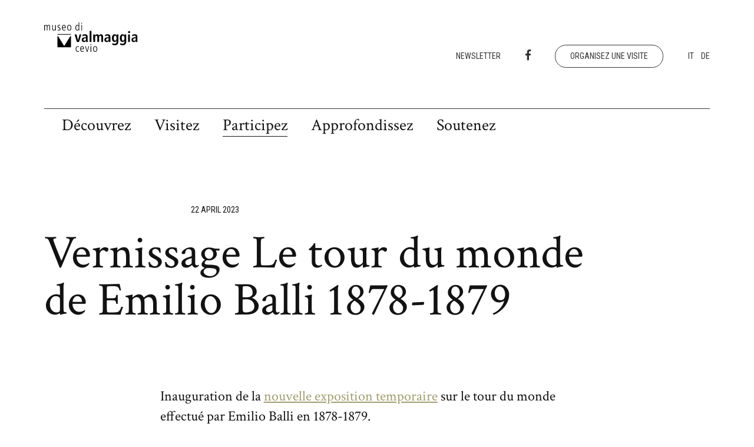

--- FILE ---
content_type: text/html; charset=UTF-8
request_url: https://www.museovalmaggia.ch/fr/evenements/2023-04-22-vernissage-le-tour-du-monde-de-emilio-balli-1878-1879
body_size: 20790
content:

<!DOCTYPE html>
<html lang="it">
  <head>
    <meta charset="utf-8">
    <meta name="viewport" content="width=device-width, initial-scale=1">
	  <meta name="robots" content="index,follow" />
  
        
			    
      <title>Museo di Valmaggia | Vernissage Le tour du monde de Emilio Balli 1878-1879</title>
      <meta name="description" content="">
      <meta name="keywords" content="">
			<meta property="og:title" content="Vernissage Le tour du monde de Emilio Balli 1878-1879" />
			<meta property="og:site_name" content="Museo di Valmaggia"/>
			<meta property="og:url" content="https://www.museovalmaggia.ch/fr/evenements/2023-04-22-vernissage-le-tour-du-monde-de-emilio-balli-1878-1879" />
			<meta property="og:description" content="" />
			<meta property="og:type" content="website" />
			<meta property="og:locale" content="fr_FR" />   
			<meta property="og:image" content="https://www.museovalmaggia.ch/images/original/Bildschirmfoto_2023-03-14_um_10-51-30_2.png" />
			<meta property="og:image:width" content="605" />
			<meta property="og:image:height" content="412" />
			<meta property="fb:app_id" content="963396673763506" />
						
        
  
		<link rel="alternate" hreflang="it-ch" href="" />
    <link rel="alternate" hreflang="it" href="" />
        <link rel="canonical" href="https://www.museovalmaggia.ch/fr/evenements/2023-04-22-vernissage-le-tour-du-monde-de-emilio-balli-1878-1879" />
  
    <link rel="shortcut icon" href="https://www.museovalmaggia.ch/favicon.ico" type="image/x-icon" />
    <link rel="apple-touch-icon" sizes="57x57" href="https://www.museovalmaggia.ch/favicons/apple-touch-icon-57x57.png">
    <link rel="apple-touch-icon" sizes="60x60" href="https://www.museovalmaggia.ch/favicons/apple-touch-icon-60x60.png">
    <link rel="apple-touch-icon" sizes="72x72" href="https://www.museovalmaggia.ch/favicons/apple-touch-icon-72x72.png">
    <link rel="apple-touch-icon" sizes="76x76" href="https://www.museovalmaggia.ch/favicons/apple-touch-icon-76x76.png">
    <link rel="apple-touch-icon" sizes="114x114" href="https://www.museovalmaggia.ch/favicons/apple-touch-icon-114x114.png">
    <link rel="apple-touch-icon" sizes="120x120" href="https://www.museovalmaggia.ch/favicons/apple-touch-icon-120x120.png">
    <link rel="apple-touch-icon" sizes="144x144" href="https://www.museovalmaggia.ch/favicons/apple-touch-icon-144x144.png">
    <link rel="apple-touch-icon" sizes="152x152" href="https://www.museovalmaggia.ch/favicons/apple-touch-icon-152x152.png">
    <link rel="apple-touch-icon" sizes="180x180" href="https://www.museovalmaggia.ch/favicons/apple-touch-icon-180x180.png">
    <link rel="icon" type="image/png" href="https://www.museovalmaggia.ch/favicons/favicon-16x16.png" sizes="16x16">
    <link rel="icon" type="image/png" href="https://www.museovalmaggia.ch/favicons/favicon-32x32.png" sizes="32x32">
    <link rel="icon" type="image/png" href="https://www.museovalmaggia.ch/favicons/favicon-96x96.png" sizes="96x96">
    <link rel="icon" type="image/png" href="https://www.museovalmaggia.ch/favicons/android-chrome-192x192.png" sizes="192x192">
    <meta name="msapplication-square70x70logo" content="https://www.museovalmaggia.ch/favicons/smalltile.png" />
    <meta name="msapplication-square150x150logo" content="https://www.museovalmaggia.ch/favicons/mediumtile.png" />
    <meta name="msapplication-wide310x150logo" content="https://www.museovalmaggia.ch/favicons/widetile.png" />
    <meta name="msapplication-square310x310logo" content="https://www.museovalmaggia.ch/favicons/largetile.png" />
    <meta name="theme-color" content="#ffffff">
	  <link href="https://www.museovalmaggia.ch/css/main.css?v=506" rel="stylesheet">
		<link rel="stylesheet" href="https://use.fontawesome.com/releases/v5.1.0/css/all.css" integrity="sha384-lKuwvrZot6UHsBSfcMvOkWwlCMgc0TaWr+30HWe3a4ltaBwTZhyTEggF5tJv8tbt" crossorigin="anonymous">
	  <script src="https://www.museovalmaggia.ch/js/vendor/jquery.min.js"></script>
	  <script src="https://www.museovalmaggia.ch/js/plugins.js?v=194"></script>
      
    <script type="text/javascript">
var _iub = _iub || [];
_iub.csConfiguration = {"applyGdprForCH":false,"askConsentAtCookiePolicyUpdate":true,"countryDetection":true,"enableFadp":true,"enableLgpd":true,"enableUspr":true,"gdprAppliesGlobally":false,"lgpdAppliesGlobally":false,"perPurposeConsent":true,"siteId":3298849,"whitelabel":false,"cookiePolicyId":38601695,"lang":"fr", "banner":{ "acceptButtonCaptionColor":"#FFFFFF","acceptButtonColor":"#A09E70","acceptButtonDisplay":true,"backgroundColor":"#FFFFFF","closeButtonDisplay":false,"customizeButtonCaptionColor":"#FFFFFF","customizeButtonColor":"#A09E70","customizeButtonDisplay":true,"explicitWithdrawal":true,"listPurposes":true,"linksColor":"#000000","position":"float-bottom-right","rejectButtonCaptionColor":"#FFFFFF","rejectButtonColor":"#A09E70","rejectButtonDisplay":true,"textColor":"#000000" }};
</script>
<script type="text/javascript" src="https://cs.iubenda.com/autoblocking/3298849.js"></script>
<script type="text/javascript" src="//cdn.iubenda.com/cs/gpp/stub.js"></script>
<script type="text/javascript" src="//cdn.iubenda.com/cs/iubenda_cs.js" charset="UTF-8" async></script>  </head>
  
  <body>
     
    <header>
    
    	<div class="wrapper">
    	  
        <div class="navbar-title">
          <a href="https://www.museovalmaggia.ch/fr">
            <h1>Museo di Valmaggia</h1>
            <img src="https://www.museovalmaggia.ch/images/layout/museovalmaggia.svg" alt="" />
          </a>
        </div>
        
        <div class="navbar-tools">
                  
          <nav>
            
            <ul class="navbar">
    				  <li class=""><a href="https://www.museovalmaggia.ch/it/news/2025-12-11-assemblea-preventivo-2026" title=""></a></li><li class=""><a href="https://www.museovalmaggia.ch/fr/newsletter" title="Newsletter">Newsletter</a></li>            </ul>
            
            <ul class="navbar navbar-social">
	            <li><a href="https://www.facebook.com/museovalmaggia/" target="blank"><i class="fab fa-facebook-f"></i></a></li>
            </ul>
            <ul class="navbar navbar-button">
    				  <li><a href="https://www.museovalmaggia.ch/fr/emplacement-horaires-et-tarifs-" title="Organisez une visite ">Organisez une visite </a></li>            </ul>
            
                                          
            <ul class="navbar navbar-languages">
      		  	<li><a href="https://www.museovalmaggia.ch/it/eventi/2023-04-22-inaugurazione-il-giro-del-mondo-di-emilio-balli-1878-1879" title="">it</a></li><li><a href="https://www.museovalmaggia.ch/de/veranstaltungen/2023-04-22-ausstellungseroffnung-die-weltreise-von-emilio-balli-1878-1879" title="">de</a></li>            </ul>
            
                        
          </nav>
          
        </div>
                
        <hr />
               
        <div class="navbar-main">
                  
          <nav>
            
            <ul class="navbar navbar-big">
    				  <li class=""><span class="navbar-item-parent"><span class="title">Découvrez</span></span><div class="panel"><ul><li class=""><a href="https://www.museovalmaggia.ch/fr/expositions" title="Expositions">Expositions</a></li><li class=""><a href="https://www.museovalmaggia.ch/fr/collections" title="Collections">Collections</a></li><li class=""><a href="https://www.museovalmaggia.ch/fr/lieux" title="Lieux">Lieux</a></li></ul><div class="text"><p>Le Musée du Valmaggia, en plus des objets exposés et conservés à l’intérieur, comprend des bâtiments historiques et des édifices ruraux pouvant être visités dans les environs immédiats. </p></div></div></li><li class=""><span class="navbar-item-parent"><span class="title">Visitez</span></span><div class="panel"><ul><li class=""><a href="https://www.museovalmaggia.ch/fr/emplacement-horaires-et-tarifs-" title="Emplacement, horaires et tarifs ">Emplacement, horaires et tarifs </a></li><li class=""><a href="https://www.museovalmaggia.ch/fr/visites-guidees" title="Visites guidées">Visites guidées</a></li><li class=""><a href="https://www.museovalmaggia.ch/fr/visites-theatrales" title="Visites théâtrales">Visites théâtrales</a></li><li class=""><a href="https://www.museovalmaggia.ch/fr/visites-guidees-sur-le-territoire" title="Visites guidées sur le territoire">Visites guidées sur le territoire</a></li><li class=""><a href="https://www.museovalmaggia.ch/fr/didactique" title="Idées pour les écoles">Idées pour les écoles</a></li><li class=""><a href="https://www.museovalmaggia.ch/fr/aperitifs" title="Aperitifs">Aperitifs</a></li><li class=""><a href="https://www.museovalmaggia.ch/fr/pique-nique-aux-grotti" title="Sentier des Grotti avec pique-nique">Sentier des Grotti avec pique-nique</a></li></ul><div class="text"><p>Le Musée du Valmaggia peut se visiter librement dans les heures d’ouverture, ou bien en organisant une visite guidée.</p></div></div></li><li class="active navbar-item-active"><span class="navbar-item-parent"><span class="title">Participez</span></span><div class="panel"><ul><li class="active navbar-item-active"><a href="https://www.museovalmaggia.ch/fr/evenements" title="Événements">Événements</a></li><li class=""><a href="https://www.museovalmaggia.ch/fr/news" title="News">News</a></li></ul><div class="text"><p>Le Musée du Valmaggia propose un large éventail d’événements tels que conférences, excursions et séminaires.</p></div></div></li><li class=""><span class="navbar-item-parent"><span class="title">Approfondissez</span></span><div class="panel"><ul><li class=""><a href="https://www.museovalmaggia.ch/fr/vallemaggia" title="Vallemaggia">Vallemaggia</a></li><li class=""><a href="https://www.museovalmaggia.ch/fr/association" title="Association">Association</a></li><li class=""><a href="https://www.museovalmaggia.ch/fr/publications" title="Publications">Publications</a></li><li class=""><a href="https://www.museovalmaggia.ch/fr/liens-utiles" title="Liens utiles">Liens utiles</a></li></ul><div class="text"><p>Le Musée du Valmaggia se trouve dans un cadre unique et fascinant. Découvrez davantage sur son passé, son présent et son avenir.</p></div></div></li><li class=""><span class="navbar-item-parent"><span class="title">Soutenez</span></span><div class="panel"><ul><li class=""><a href="https://www.museovalmaggia.ch/fr/devenez-membre" title="Devenez membre">Devenez membre</a></li><li class=""><a href="https://www.museovalmaggia.ch/fr/soutenez-nos-projets" title="Soutenez nos projets">Soutenez nos projets</a></li><li class=""><a href="https://www.museovalmaggia.ch/fr/faites-un-don" title="Faites un don">Faites un don</a></li><li class=""><a href="https://www.museovalmaggia.ch/fr/nos-soutiens" title="Nos soutiens">Nos soutiens</a></li></ul><div class="text"><p>Le Musée du Valmaggia est soutenu par la communauté. Les membres, les donateurs et les acheteurs des ouvrages publiés en assurent l'existence dans le temps. Merci!</p></div></div></li>            </ul>
            
            <ul class="navbar navbar-small">
    				  <li class=""><a href="https://www.museovalmaggia.ch/fr/emplacement-horaires-et-tarifs-" title="Organisez une visite ">Organisez une visite </a></li><li class=""><a href="https://www.museovalmaggia.ch/fr/news" title=""></a></li><li class=""><a href="https://www.museovalmaggia.ch/fr/newsletter" title="Newsletter">Newsletter</a></li>            </ul>
            
                        
            <ul class="navbar-social">
	            <li><a href="https://www.facebook.com/museovalmaggia/" target="blank"><i class="fab fa-facebook-f"></i></a></li>
            </ul>
                                        
          </nav>
          
	        <div class="navbar-main-toggle">
		        Menu
	        </div>
                 
        </div>  
                                    
      </div>
      
    </header> 
     
    <div class="wrapper navbar-overlay"> 
          
      <div class="main">  
        
        
	<div class="block block-header">
	
		<div class="col-4 col-xl-5 col-md-6 col-sm-8 col-xs-12">
			
			<div class="category-date category-detail"><div class="date">22 April 2023</div></div>			
		</div>
		
		<div class="col-10 col-xl-11 col-lg-10 col-md-12">
		
			<h2 class="no-mb">Vernissage Le tour du monde de Emilio Balli 1878-1879</h2>
						
		</div>
	
			
			
	</div>	
		
		
		
		<div class="block block-article">
			
			<div class="col-8 push-2 col-lg-10 push-lg-1 col-xs-12 push-xs-0">
			
				<p>Inauguration de la <a href="https://www.museovalmaggia.ch/it/esposizioni/il-giro-del-mondo-di-emilio-balli-1878-1879" target="_blank">nouvelle exposition temporaire</a>&nbsp;sur le tour du monde effectué par Emilio Balli en 1878-1879.&nbsp;<br></p>
<p><br></p>
<p><strong>Elle aura lieu le samedi 22 avril, à 16 heures.&nbsp;</strong></p>
<p><em>plus d'informations à suivre</em></p>							
			  <ul class="files"><li>
									<a href="https://www.museovalmaggia.ch/files/invito-ilgrodelmondodiemilioballi_1.pdf" target="blank">Invito</a>
									</li>
							</ul>					
							
			</div>
		
		</div>
		
		<div class="block block-page block-gallery"><div class="col-8 push-2 col-lg-10 push-lg-1 col-xs-12 push-xs-0"><ul class="gallery gallery-thumb">
					  	<li>
								<a href="https://www.museovalmaggia.ch/images/original/inaugurazione_5.JPG" class="chocolat-image" rel="gallery" title="">
									<img src="https://www.museovalmaggia.ch/images/thumb_rect/inaugurazione_5.JPG" alt="" />
								</a>
							</li>
							
					  	<li>
								<a href="https://www.museovalmaggia.ch/images/original/inaugurazione_4.JPG" class="chocolat-image" rel="gallery" title="">
									<img src="https://www.museovalmaggia.ch/images/thumb_rect/inaugurazione_4.JPG" alt="" />
								</a>
							</li>
							
					  	<li>
								<a href="https://www.museovalmaggia.ch/images/original/inaugurazione_7.JPG" class="chocolat-image" rel="gallery" title="">
									<img src="https://www.museovalmaggia.ch/images/thumb_rect/inaugurazione_7.JPG" alt="" />
								</a>
							</li>
							
					  	<li>
								<a href="https://www.museovalmaggia.ch/images/original/inaugurazione_2.JPG" class="chocolat-image" rel="gallery" title="">
									<img src="https://www.museovalmaggia.ch/images/thumb_rect/inaugurazione_2.JPG" alt="" />
								</a>
							</li>
							
					  	<li>
								<a href="https://www.museovalmaggia.ch/images/original/inaugurazione_6.JPG" class="chocolat-image" rel="gallery" title="">
									<img src="https://www.museovalmaggia.ch/images/thumb_rect/inaugurazione_6.JPG" alt="" />
								</a>
							</li>
							
					  	<li>
								<a href="https://www.museovalmaggia.ch/images/original/inaugurazione_3.JPG" class="chocolat-image" rel="gallery" title="">
									<img src="https://www.museovalmaggia.ch/images/thumb_rect/inaugurazione_3.JPG" alt="" />
								</a>
							</li>
							
					  	<li>
								<a href="https://www.museovalmaggia.ch/images/original/inaugurazione_1.JPG" class="chocolat-image" rel="gallery" title="">
									<img src="https://www.museovalmaggia.ch/images/thumb_rect/inaugurazione_1.JPG" alt="" />
								</a>
							</li>
							
					  	<li>
								<a href="https://www.museovalmaggia.ch/images/original/FOT20230422-Inaugurazione1.jpg" class="chocolat-image" rel="gallery" title="">
									<img src="https://www.museovalmaggia.ch/images/thumb_rect/FOT20230422-Inaugurazione1.jpg" alt="" />
								</a>
							</li>
							</ul>
					<script>
					$(document).ready(function(){
						$(".gallery").Chocolat();
					});
					</script>
					</div></div>	
		
	
	<div class="block block-article block-share">
	
	<div class="col-12">
		
		<hr class="hr-share">
		
		<p><a href="https://www.museovalmaggia.ch/fr/evenements">RETOURNE Ã€ LA LISTE</a></p>
		
		<p><a href="https://www.facebook.com/sharer/sharer.php?u=https%3A%2F%2Fwww.museovalmaggia.ch%2Ffr%2Fevenements%2F2023-04-22-vernissage-le-tour-du-monde-de-emilio-balli-1878-1879" class="share" target="blank">PARTAGE SUR FACEBOOK</a></p>		
	</div>
	
</div>
        
      </div>
        
      <footer>
        
        <div class="col-12">
	        <a href="https://www.museovalmaggia.ch/fr">
            <img src="https://www.museovalmaggia.ch/images/layout/museovalmaggia.svg" alt="" class="footer-logo" />
          </a>

        </div>
        
        <div class="col-3 col-lg-4 col-sm-12 mb-sm-1 bt">
          
          <p>Museo di Valmaggia<br />Cevio vecchio 6/12<br />CH-6675 Cevio</p>
<p><a href="mailto:info@museovalmaggia.ch">info@museovalmaggia.ch</a></p>
<p>Gardien<br /><strong>+41 91 754 13 40</strong><br />Direction<br /><strong>+41 91 754 23 68</strong></p>          
          <ul class="social">
						<li><a href="https://www.facebook.com/museovalmaggia/" target="blank"><i class="fab fa-facebook-f"></i></a></li>
					</ul>
          
            
          <p>
               <a href="https://www.iubenda.com/privacy-policy/38601695" class="iubenda-nostyle no-brand iubenda-noiframe iubenda-embed iubenda-noiframe " title="Politique de confidentialité ">Politique de confidentialité</a><script type="text/javascript">(function (w,d) {var loader = function () {var s = d.createElement("script"), tag = d.getElementsByTagName("script")[0]; s.src="https://cdn.iubenda.com/iubenda.js"; tag.parentNode.insertBefore(s,tag);}; if(w.addEventListener){w.addEventListener("load", loader, false);}else if(w.attachEvent){w.attachEvent("onload", loader);}else{w.onload = loader;}})(window, document);</script><br/>
                <a href="https://www.iubenda.com/privacy-policy/38601695/cookie-policy" class="iubenda-nostyle no-brand iubenda-noiframe iubenda-embed iubenda-noiframe " title="Politique relative aux Cookies ">Politique relative aux Cookies</a><script type="text/javascript">(function (w,d) {var loader = function () {var s = d.createElement("script"), tag = d.getElementsByTagName("script")[0]; s.src="https://cdn.iubenda.com/iubenda.js"; tag.parentNode.insertBefore(s,tag);}; if(w.addEventListener){w.addEventListener("load", loader, false);}else if(w.attachEvent){w.attachEvent("onload", loader);}else{w.onload = loader;}})(window, document);</script><br/>
                <a href='#' class='iubenda-cs-preferences-link'>Préférences</a>
            </p>        </div>
        
        <div class="col-3 col-lg-4 col-sm-12 mb-sm-1 bt">
          
          <h2>Horaires d'ouverture</h2>
<p><b>1er avril - 31 mai<br />1er octobre - 31 octobre</b><br />
Mardi à vendredi<br />14h00 - 17h00<br />
Samedi, dimanche et jours fériés *<br />10h00 - 12h00 et <br />14h00 - 17h00</p>
<p><b>1er juin - 30 septembre</b><br />
Mardi à vendredi<br />14h00 - 18h00<br />
Samedi, dimanche et jours fériés *<br />10h00 - 12h00 et <br />14h00 - 18h00</p>
<p><b>* 21 avril, 1er et 29 mai, 9 et 19 juin, 1er et 15 août</b></p>
<p>Possibilité d'ouverture en dehors des heures d'ouverture pour des visites de groupes, des activités éducatives et des apéritifs.</p>          
        </div>
      
        <div class="col-3 col-lg-4 col-sm-12 mb-sm-1 bt">
          
          <p>Tarifs</p>
<p>Membres 10.- *<br />Adultes 10.-<br />
Jeunes (jusqu'à 16 ans) 3.-<br />
Enfants (jusqu'à 6 ans) gratuit<br />
Familles 20.-<br />
Groupes 8.-/p.p.</p>

<p>* Entrée gratuite à l'exposition permanente sur présentation de l'attestation de paiement de la cotisation personnelle</p>
          
        </div>
        
        <div class="col-3 col-lg-12 bt">
          
          <a href="http://www.rete-etnografica.ch/" target="blank">
          	<img src="https://www.museovalmaggia.ch/images/layout/musei-etnografici-ticinesi.png" class="met" />
          </a>
          
          <a href="https://www4.ti.ch/decs/dcsu/cde/cde/" target="blank">
          	<img src="https://www.museovalmaggia.ch/images/layout/cde.png" class="cde" />
          </a>
          
        </div>
        
        <div class="col-12 bt">
          
          <ul class="nav-footer">
  				  <li class=""><a href="https://www.museovalmaggia.ch/fr/credits" title=""></a></li>          </ul>
          
        </div>
              
      </footer>

    </div>
             
    <div class="scroll-down"><i class="fas fa-arrow-down"></i></div>         
             
    <script src="https://www.museovalmaggia.ch/js/main-min.js?v=172"></script>
     
		<script async src="https://www.googletagmanager.com/gtag/js?id=UA-107008345-30"></script>
		<script>
		  window.dataLayer = window.dataLayer || [];
		  function gtag(){dataLayer.push(arguments);}
		  gtag('js', new Date());
		
		  gtag('config', 'UA-107008345-30');
		</script>
                   
  </body>
</html>

--- FILE ---
content_type: text/css
request_url: https://www.museovalmaggia.ch/css/main.css?v=506
body_size: 195524
content:
@import url('https://fonts.googleapis.com/css?family=Roboto+Condensed:300,300i,400,400i,700,700i');
@import url('https://fonts.googleapis.com/css?family=Crimson+Text:400,400i,600,600i,700,700i');
html,
body,
div,
span,
applet,
object,
iframe,
h1,
h2,
h3,
h4,
h5,
h6,
p,
blockquote,
pre,
a,
abbr,
acronym,
address,
big,
cite,
code,
del,
dfn,
em,
img,
ins,
kbd,
q,
s,
samp,
small,
strike,
strong,
sub,
sup,
tt,
var,
b,
u,
i,
center,
dl,
dt,
dd,
ol,
ul,
li,
fieldset,
form,
label,
legend,
table,
caption,
tbody,
tfoot,
thead,
tr,
th,
td,
article,
aside,
canvas,
details,
embed,
figure,
figcaption,
footer,
header,
hgroup,
menu,
nav,
output,
ruby,
section,
summary,
time,
mark,
audio,
video {
  margin: 0;
  padding: 0;
  border: 0;
  font-size: 100%;
  font: inherit;
  vertical-align: baseline;
  font-weight: normal;
}
article,
aside,
details,
figcaption,
figure,
footer,
header,
hgroup,
menu,
nav,
section {
  display: block;
}
ol,
ul {
  list-style: none;
  margin: 0;
  padding: 0;
}
blockquote,
q {
  quotes: none;
}
blockquote:before,
blockquote:after,
q:before,
q:after {
  content: '';
  content: none;
}
table {
  border-collapse: collapse;
  border-spacing: 0;
}
img {
  display: block;
  vertical-align: middle;
  margin: 0;
  padding: 0;
}
body {
  width: 100%;
}
.noSelection {
  -webkit-touch-callout: none;
  -webkit-user-select: none;
  -khtml-user-select: none;
  -moz-user-select: none;
  -ms-user-select: none;
}
.font-family-1-regular {
  font-family: 'Crimson Text', serif;
  font-weight: 400;
}
.font-family-1-semi-bold {
  font-family: 'Crimson Text', serif;
  font-weight: 600;
}
.font-family-1-bold {
  font-family: 'Crimson Text', serif;
  font-weight: 700;
}
.font-family-2-light {
  font-family: 'Roboto Condensed', sans-serif;
  font-weight: 300;
}
.font-family-2-regular {
  font-family: 'Roboto Condensed', sans-serif;
  font-weight: 400;
}
.font-family-2-bold {
  font-family: 'Roboto Condensed', sans-serif;
  font-weight: 700;
}
.font-size-xs {
  font-size: 14px;
  line-height: 20px;
}
.font-size-sm {
  font-size: 16px;
  line-height: 20px;
}
.font-size-base {
  font-size: 18px;
  line-height: 25px;
}
.font-size-md {
  font-size: 20px;
  line-height: 25px;
}
.font-size-lg {
  font-size: 24px;
  line-height: 30px;
}
.font-size-xl {
  font-size: 28px;
  line-height: 30px;
}
.font-size-xxl {
  font-size: 32px;
  line-height: 40px;
}
.font-size-xxxl {
  font-size: 50px;
  line-height: 75px;
}
.font-size-xxxxl {
  font-size: 67px;
  line-height: 62.5px;
}
.font-size-xxxxxl {
  font-size: 88px;
  line-height: 106px;
}
html {
  width: 100%;
  height: 100%;
  position: relative;
  text-rendering: optimizeLegibility !important;
  -webkit-font-smoothing: antialiased !important;
}
html.scroll {
  overflow-y: scroll;
}
*:focus {
  outline: none;
}
.loading {
  position: fixed;
  top: 0;
  left: 0;
  width: 100%;
  height: 100%;
  background-color: #FFFFFF;
  z-index: 1000000;
  -webkit-transition: opacity 0.8s 0.2s linear;
  -moz-transition: opacity 0.8s 0.2s linear;
  -ms-transition: opacity 0.8s 0.2s linear;
  -o-transition: opacity 0.8s 0.2s linear;
  -webkit-opacity: 1;
  -moz-opacity: 1;
  opacity: 1;
}
.loading.fade {
  -webkit-opacity: 0;
  -moz-opacity: 0;
  opacity: 0;
}
.loading.hidden {
  display: none;
}
body {
  height: 100%;
  font-family: 'Crimson Text', serif;
  font-weight: 400;
  font-size: 18px;
  line-height: 25px;
  color: #121212;
  -webkit-font-smoothing: antialiased;
}
body.locked {
  position: relative;
}
body:before {
  content: "bp-full";
  display: none;
  position: fixed;
  top: 0;
  left: 0;
  z-index: 1000000;
  padding: 0 5px;
  background-color: #FFFFFF;
  color: #121212;
  font-size: 10px;
}
@media only screen and (max-width: 1200px) {
  body:before {
    content: "bp-xl";
  }
}
@media only screen and (max-width: 1000px) {
  body:before {
    content: "bp-lg";
  }
}
@media only screen and (max-width: 800px) {
  body:before {
    content: "bp-md";
  }
}
@media only screen and (max-width: 650px) {
  body:before {
    content: "bp-sm";
  }
}
@media only screen and (max-width: 500px) {
  body:before {
    content: "bp-xs";
  }
}
body:after {
  content: "bp-nav-expand";
  display: none;
}
@media only screen and (max-width: 900px) {
  body:after {
    content: "bp-nav-collapse";
  }
}
.wrapper {
  position: relative;
  max-width: 1440px;
  margin: 0 auto;
  padding: 0 50px;
  overflow: hidden;
  clear: both;
}
@media only screen and (max-width: 1000px) {
  .wrapper {
    padding: 0 25px;
  }
}
@media only screen and (max-width: 800px) {
  .wrapper {
    padding: 0 25px;
  }
}
@media only screen and (max-width: 650px) {
  .wrapper {
    padding: 0 0;
  }
}
a {
  font-family: inherit;
  font-size: inherit;
  font-weight: inherit;
  text-decoration: none;
  color: inherit;
  box-sizing: border-box;
  -moz-box-sizing: border-box;
  -webkit-box-sizing: border-box;
}
a:hover {
  color: inherit;
  text-decoration: none;
}
b,
strong {
  font-family: 'Crimson Text', serif;
  font-weight: 600;
}
i,
em {
  font-style: italic;
}
.block {
  clear: both;
  overflow: hidden;
}
.col-0 {
  display: none;
}
.col-1 {
  min-height: 1px;
  display: inline;
  float: left;
  width: -moz-calc(8.333333333333332% - 50px);
  width: -o-calc(8.333333333333332% - 50px);
  width: -webkit-calc(8.333333333333332% - 50px);
  width: calc(8.333333333333332% - 50px);
  margin: 0 25px;
  overflow: hidden;
}
.col-2 {
  min-height: 1px;
  display: inline;
  float: left;
  width: -moz-calc(16.666666666666664% - 50px);
  width: -o-calc(16.666666666666664% - 50px);
  width: -webkit-calc(16.666666666666664% - 50px);
  width: calc(16.666666666666664% - 50px);
  margin: 0 25px;
  overflow: hidden;
}
.col-3 {
  min-height: 1px;
  display: inline;
  float: left;
  width: -moz-calc(25% - 50px);
  width: -o-calc(25% - 50px);
  width: -webkit-calc(25% - 50px);
  width: calc(25% - 50px);
  margin: 0 25px;
  overflow: hidden;
}
.col-4 {
  min-height: 1px;
  display: inline;
  float: left;
  width: -moz-calc(33.33333333333333% - 50px);
  width: -o-calc(33.33333333333333% - 50px);
  width: -webkit-calc(33.33333333333333% - 50px);
  width: calc(33.33333333333333% - 50px);
  margin: 0 25px;
  overflow: hidden;
}
.col-5 {
  min-height: 1px;
  display: inline;
  float: left;
  width: -moz-calc(41.66666666666667% - 50px);
  width: -o-calc(41.66666666666667% - 50px);
  width: -webkit-calc(41.66666666666667% - 50px);
  width: calc(41.66666666666667% - 50px);
  margin: 0 25px;
  overflow: hidden;
}
.col-6 {
  min-height: 1px;
  display: inline;
  float: left;
  width: -moz-calc(50% - 50px);
  width: -o-calc(50% - 50px);
  width: -webkit-calc(50% - 50px);
  width: calc(50% - 50px);
  margin: 0 25px;
  overflow: hidden;
}
.col-7 {
  min-height: 1px;
  display: inline;
  float: left;
  width: -moz-calc(58.333333333333336% - 50px);
  width: -o-calc(58.333333333333336% - 50px);
  width: -webkit-calc(58.333333333333336% - 50px);
  width: calc(58.333333333333336% - 50px);
  margin: 0 25px;
  overflow: hidden;
}
.col-8 {
  min-height: 1px;
  display: inline;
  float: left;
  width: -moz-calc(66.66666666666666% - 50px);
  width: -o-calc(66.66666666666666% - 50px);
  width: -webkit-calc(66.66666666666666% - 50px);
  width: calc(66.66666666666666% - 50px);
  margin: 0 25px;
  overflow: hidden;
}
.col-9 {
  min-height: 1px;
  display: inline;
  float: left;
  width: -moz-calc(75% - 50px);
  width: -o-calc(75% - 50px);
  width: -webkit-calc(75% - 50px);
  width: calc(75% - 50px);
  margin: 0 25px;
  overflow: hidden;
}
.col-10 {
  min-height: 1px;
  display: inline;
  float: left;
  width: -moz-calc(83.33333333333334% - 50px);
  width: -o-calc(83.33333333333334% - 50px);
  width: -webkit-calc(83.33333333333334% - 50px);
  width: calc(83.33333333333334% - 50px);
  margin: 0 25px;
  overflow: hidden;
}
.col-11 {
  min-height: 1px;
  display: inline;
  float: left;
  width: -moz-calc(91.66666666666666% - 50px);
  width: -o-calc(91.66666666666666% - 50px);
  width: -webkit-calc(91.66666666666666% - 50px);
  width: calc(91.66666666666666% - 50px);
  margin: 0 25px;
  overflow: hidden;
}
.col-12 {
  min-height: 1px;
  display: inline;
  float: left;
  width: -moz-calc(100% - 50px);
  width: -o-calc(100% - 50px);
  width: -webkit-calc(100% - 50px);
  width: calc(100% - 50px);
  margin: 0 25px;
  overflow: hidden;
}
.col-ng-0 {
  display: none;
}
.col-ng-1 {
  min-height: 1px;
  display: inline;
  float: left;
  width: 8.33333333%;
  margin: 0;
  overflow: hidden;
  box-sizing: border-box;
  -moz-box-sizing: border-box;
  -webkit-box-sizing: border-box;
}
.col-ng-2 {
  min-height: 1px;
  display: inline;
  float: left;
  width: 16.66666667%;
  margin: 0;
  overflow: hidden;
  box-sizing: border-box;
  -moz-box-sizing: border-box;
  -webkit-box-sizing: border-box;
}
.col-ng-3 {
  min-height: 1px;
  display: inline;
  float: left;
  width: 25%;
  margin: 0;
  overflow: hidden;
  box-sizing: border-box;
  -moz-box-sizing: border-box;
  -webkit-box-sizing: border-box;
}
.col-ng-4 {
  min-height: 1px;
  display: inline;
  float: left;
  width: 33.33333333%;
  margin: 0;
  overflow: hidden;
  box-sizing: border-box;
  -moz-box-sizing: border-box;
  -webkit-box-sizing: border-box;
}
.col-ng-5 {
  min-height: 1px;
  display: inline;
  float: left;
  width: 41.66666667%;
  margin: 0;
  overflow: hidden;
  box-sizing: border-box;
  -moz-box-sizing: border-box;
  -webkit-box-sizing: border-box;
}
.col-ng-6 {
  min-height: 1px;
  display: inline;
  float: left;
  width: 50%;
  margin: 0;
  overflow: hidden;
  box-sizing: border-box;
  -moz-box-sizing: border-box;
  -webkit-box-sizing: border-box;
}
.col-ng-7 {
  min-height: 1px;
  display: inline;
  float: left;
  width: 58.33333333%;
  margin: 0;
  overflow: hidden;
  box-sizing: border-box;
  -moz-box-sizing: border-box;
  -webkit-box-sizing: border-box;
}
.col-ng-8 {
  min-height: 1px;
  display: inline;
  float: left;
  width: 66.66666667%;
  margin: 0;
  overflow: hidden;
  box-sizing: border-box;
  -moz-box-sizing: border-box;
  -webkit-box-sizing: border-box;
}
.col-ng-9 {
  min-height: 1px;
  display: inline;
  float: left;
  width: 75%;
  margin: 0;
  overflow: hidden;
  box-sizing: border-box;
  -moz-box-sizing: border-box;
  -webkit-box-sizing: border-box;
}
.col-ng-10 {
  min-height: 1px;
  display: inline;
  float: left;
  width: 83.33333333%;
  margin: 0;
  overflow: hidden;
  box-sizing: border-box;
  -moz-box-sizing: border-box;
  -webkit-box-sizing: border-box;
}
.col-ng-11 {
  min-height: 1px;
  display: inline;
  float: left;
  width: 91.66666667%;
  margin: 0;
  overflow: hidden;
  box-sizing: border-box;
  -moz-box-sizing: border-box;
  -webkit-box-sizing: border-box;
}
.col-ng-12 {
  min-height: 1px;
  display: inline;
  float: left;
  width: 100%;
  margin: 0;
  overflow: hidden;
  box-sizing: border-box;
  -moz-box-sizing: border-box;
  -webkit-box-sizing: border-box;
}
.push-0 {
  margin-left: -moz-calc(0% + 25px);
  margin-left: -o-calc(0% + 25px);
  margin-left: -webkit-calc(0% + 25px);
  margin-left: calc(0% + 25px);
}
.push-1 {
  margin-left: -moz-calc(8.333333333333332% + 25px);
  margin-left: -o-calc(8.333333333333332% + 25px);
  margin-left: -webkit-calc(8.333333333333332% + 25px);
  margin-left: calc(8.333333333333332% + 25px);
}
.push-2 {
  margin-left: -moz-calc(16.666666666666664% + 25px);
  margin-left: -o-calc(16.666666666666664% + 25px);
  margin-left: -webkit-calc(16.666666666666664% + 25px);
  margin-left: calc(16.666666666666664% + 25px);
}
.push-3 {
  margin-left: -moz-calc(25% + 25px);
  margin-left: -o-calc(25% + 25px);
  margin-left: -webkit-calc(25% + 25px);
  margin-left: calc(25% + 25px);
}
.push-4 {
  margin-left: -moz-calc(33.33333333333333% + 25px);
  margin-left: -o-calc(33.33333333333333% + 25px);
  margin-left: -webkit-calc(33.33333333333333% + 25px);
  margin-left: calc(33.33333333333333% + 25px);
}
.push-5 {
  margin-left: -moz-calc(41.66666666666667% + 25px);
  margin-left: -o-calc(41.66666666666667% + 25px);
  margin-left: -webkit-calc(41.66666666666667% + 25px);
  margin-left: calc(41.66666666666667% + 25px);
}
.push-6 {
  margin-left: -moz-calc(50% + 25px);
  margin-left: -o-calc(50% + 25px);
  margin-left: -webkit-calc(50% + 25px);
  margin-left: calc(50% + 25px);
}
.push-7 {
  margin-left: -moz-calc(58.333333333333336% + 25px);
  margin-left: -o-calc(58.333333333333336% + 25px);
  margin-left: -webkit-calc(58.333333333333336% + 25px);
  margin-left: calc(58.333333333333336% + 25px);
}
.push-8 {
  margin-left: -moz-calc(66.66666666666666% + 25px);
  margin-left: -o-calc(66.66666666666666% + 25px);
  margin-left: -webkit-calc(66.66666666666666% + 25px);
  margin-left: calc(66.66666666666666% + 25px);
}
.push-9 {
  margin-left: -moz-calc(75% + 25px);
  margin-left: -o-calc(75% + 25px);
  margin-left: -webkit-calc(75% + 25px);
  margin-left: calc(75% + 25px);
}
.push-10 {
  margin-left: -moz-calc(83.33333333333334% + 25px);
  margin-left: -o-calc(83.33333333333334% + 25px);
  margin-left: -webkit-calc(83.33333333333334% + 25px);
  margin-left: calc(83.33333333333334% + 25px);
}
.push-11 {
  margin-left: -moz-calc(91.66666666666666% + 25px);
  margin-left: -o-calc(91.66666666666666% + 25px);
  margin-left: -webkit-calc(91.66666666666666% + 25px);
  margin-left: calc(91.66666666666666% + 25px);
}
.push-12 {
  margin-left: -moz-calc(100% + 25px);
  margin-left: -o-calc(100% + 25px);
  margin-left: -webkit-calc(100% + 25px);
  margin-left: calc(100% + 25px);
}
.mt-0 {
  margin-top: 0;
}
.mt-1 {
  margin-top: 25px;
}
.mt-2 {
  margin-top: 50px;
}
.mt-3 {
  margin-top: 75px;
}
.mt-4 {
  margin-top: 100px;
}
.mt-5 {
  margin-top: 125px;
}
.mt-6 {
  margin-top: 150px;
}
.mt-7 {
  margin-top: 175px;
}
.mt-8 {
  margin-top: 200px;
}
.mt-9 {
  margin-top: 225px;
}
.mt-10 {
  margin-top: 250px;
}
.mr-0 {
  margin-right: 0;
}
.mr-1 {
  margin-right: 25px;
}
.mr-2 {
  margin-right: 50px;
}
.mr-3 {
  margin-right: 75px;
}
.mr-4 {
  margin-right: 100px;
}
.mr-5 {
  margin-right: 125px;
}
.mr-6 {
  margin-right: 150px;
}
.mr-7 {
  margin-right: 175px;
}
.mr-8 {
  margin-right: 200px;
}
.mb-0 {
  margin-bottom: 0 !important;
}
.mb-1 {
  margin-bottom: 25px !important;
}
.mb-2 {
  margin-bottom: 50px !important;
}
.mb-3 {
  margin-bottom: 75px !important;
}
.mb-4 {
  margin-bottom: 100px !important;
}
.mb-5 {
  margin-bottom: 125px !important;
}
.mb-6 {
  margin-bottom: 150px !important;
}
.mb-7 {
  margin-bottom: 175px !important;
}
.mb-8 {
  margin-bottom: 200px !important;
}
.ml-0 {
  margin-left: 0;
}
.ml-1 {
  margin-left: 25px;
}
.ml-2 {
  margin-left: 50px;
}
.ml-3 {
  margin-left: 75px;
}
.ml-4 {
  margin-left: 100px;
}
.ml-5 {
  margin-left: 125px;
}
.ml-6 {
  margin-left: 150px;
}
.ml-7 {
  margin-left: 175px;
}
.ml-8 {
  margin-left: 200px;
}
.pt-0 {
  padding-top: 0;
}
.pt-1 {
  padding-top: 25px;
}
.pt-2 {
  padding-top: 50px;
}
.pt-3 {
  padding-top: 75px;
}
.pt-4 {
  padding-top: 100px;
}
.pt-5 {
  padding-top: 125px;
}
.pt-6 {
  padding-top: 150px;
}
.pt-7 {
  padding-top: 175px;
}
.pt-8 {
  padding-top: 200px;
}
.pr-0 {
  padding-right: 0;
}
.pr-1 {
  padding-right: 25px;
}
.pr-2 {
  padding-right: 50px;
}
.pr-3 {
  padding-right: 75px;
}
.pr-4 {
  padding-right: 100px;
}
.pr-5 {
  padding-right: 125px;
}
.pr-6 {
  padding-right: 150px;
}
.pr-7 {
  padding-right: 175px;
}
.pr-8 {
  padding-right: 200px;
}
.pb-0 {
  padding-bottom: 0;
}
.pb-1 {
  padding-bottom: 25px;
}
.pb-2 {
  padding-bottom: 50px;
}
.pb-3 {
  padding-bottom: 75px;
}
.pb-4 {
  padding-bottom: 100px;
}
.pb-5 {
  padding-bottom: 125px;
}
.pb-6 {
  padding-bottom: 150px;
}
.pb-7 {
  padding-bottom: 175px;
}
.pb-8 {
  padding-bottom: 200px;
}
.pl-0 {
  padding-left: 0;
}
.pl-1 {
  padding-left: 25px;
}
.pl-2 {
  padding-left: 50px;
}
.pl-3 {
  padding-left: 75px;
}
.pl-4 {
  padding-left: 100px;
}
.pl-5 {
  padding-left: 125px;
}
.pl-6 {
  padding-left: 150px;
}
.pl-7 {
  padding-left: 175px;
}
.pl-8 {
  padding-left: 200px;
}
.clear {
  clear: both !important;
}
@media only screen and (max-width: 1200px) {
  .col-xl-0 {
    display: none !important;
  }
  .col-xl-12 {
    min-height: 1px;
    display: inline;
    float: left;
    width: -moz-calc(100% - 50px);
    width: -o-calc(100% - 50px);
    width: -webkit-calc(100% - 50px);
    width: calc(100% - 50px);
    margin: 0 25px;
    overflow: hidden;
  }
  .col-xl-11 {
    min-height: 1px;
    display: inline;
    float: left;
    width: -moz-calc(91.66666666666666% - 50px);
    width: -o-calc(91.66666666666666% - 50px);
    width: -webkit-calc(91.66666666666666% - 50px);
    width: calc(91.66666666666666% - 50px);
    margin: 0 25px;
    overflow: hidden;
  }
  .col-xl-10 {
    min-height: 1px;
    display: inline;
    float: left;
    width: -moz-calc(83.33333333333334% - 50px);
    width: -o-calc(83.33333333333334% - 50px);
    width: -webkit-calc(83.33333333333334% - 50px);
    width: calc(83.33333333333334% - 50px);
    margin: 0 25px;
    overflow: hidden;
  }
  .col-xl-9 {
    min-height: 1px;
    display: inline;
    float: left;
    width: -moz-calc(75% - 50px);
    width: -o-calc(75% - 50px);
    width: -webkit-calc(75% - 50px);
    width: calc(75% - 50px);
    margin: 0 25px;
    overflow: hidden;
  }
  .col-xl-8 {
    min-height: 1px;
    display: inline;
    float: left;
    width: -moz-calc(66.66666666666666% - 50px);
    width: -o-calc(66.66666666666666% - 50px);
    width: -webkit-calc(66.66666666666666% - 50px);
    width: calc(66.66666666666666% - 50px);
    margin: 0 25px;
    overflow: hidden;
  }
  .col-xl-7 {
    min-height: 1px;
    display: inline;
    float: left;
    width: -moz-calc(58.333333333333336% - 50px);
    width: -o-calc(58.333333333333336% - 50px);
    width: -webkit-calc(58.333333333333336% - 50px);
    width: calc(58.333333333333336% - 50px);
    margin: 0 25px;
    overflow: hidden;
  }
  .col-xl-6 {
    min-height: 1px;
    display: inline;
    float: left;
    width: -moz-calc(50% - 50px);
    width: -o-calc(50% - 50px);
    width: -webkit-calc(50% - 50px);
    width: calc(50% - 50px);
    margin: 0 25px;
    overflow: hidden;
  }
  .col-xl-5 {
    min-height: 1px;
    display: inline;
    float: left;
    width: -moz-calc(41.66666666666667% - 50px);
    width: -o-calc(41.66666666666667% - 50px);
    width: -webkit-calc(41.66666666666667% - 50px);
    width: calc(41.66666666666667% - 50px);
    margin: 0 25px;
    overflow: hidden;
  }
  .col-xl-4 {
    min-height: 1px;
    display: inline;
    float: left;
    width: -moz-calc(33.33333333333333% - 50px);
    width: -o-calc(33.33333333333333% - 50px);
    width: -webkit-calc(33.33333333333333% - 50px);
    width: calc(33.33333333333333% - 50px);
    margin: 0 25px;
    overflow: hidden;
  }
  .col-xl-3 {
    min-height: 1px;
    display: inline;
    float: left;
    width: -moz-calc(25% - 50px);
    width: -o-calc(25% - 50px);
    width: -webkit-calc(25% - 50px);
    width: calc(25% - 50px);
    margin: 0 25px;
    overflow: hidden;
  }
  .col-xl-2 {
    min-height: 1px;
    display: inline;
    float: left;
    width: -moz-calc(16.666666666666664% - 50px);
    width: -o-calc(16.666666666666664% - 50px);
    width: -webkit-calc(16.666666666666664% - 50px);
    width: calc(16.666666666666664% - 50px);
    margin: 0 25px;
    overflow: hidden;
  }
  .col-xl-1 {
    min-height: 1px;
    display: inline;
    float: left;
    width: -moz-calc(8.333333333333332% - 50px);
    width: -o-calc(8.333333333333332% - 50px);
    width: -webkit-calc(8.333333333333332% - 50px);
    width: calc(8.333333333333332% - 50px);
    margin: 0 25px;
    overflow: hidden;
  }
  .col-xl-0 {
    min-height: 1px;
    display: inline;
    float: left;
    width: -moz-calc(0% - 50px);
    width: -o-calc(0% - 50px);
    width: -webkit-calc(0% - 50px);
    width: calc(0% - 50px);
    margin: 0 25px;
    overflow: hidden;
  }
  .col-ng-xl-12 {
    min-height: 1px !important;
    display: inline !important;
    float: left !important;
    width: 100% !important;
    margin: 0 !important;
    overflow: hidden !important;
    box-sizing: border-box !important;
    -moz-box-sizing: border-box !important;
    -webkit-box-sizing: border-box !important;
  }
  .col-ng-xl-11 {
    min-height: 1px !important;
    display: inline !important;
    float: left !important;
    width: 91.66666667% !important;
    margin: 0 !important;
    overflow: hidden !important;
    box-sizing: border-box !important;
    -moz-box-sizing: border-box !important;
    -webkit-box-sizing: border-box !important;
  }
  .col-ng-xl-10 {
    min-height: 1px !important;
    display: inline !important;
    float: left !important;
    width: 83.33333333% !important;
    margin: 0 !important;
    overflow: hidden !important;
    box-sizing: border-box !important;
    -moz-box-sizing: border-box !important;
    -webkit-box-sizing: border-box !important;
  }
  .col-ng-xl-9 {
    min-height: 1px !important;
    display: inline !important;
    float: left !important;
    width: 75% !important;
    margin: 0 !important;
    overflow: hidden !important;
    box-sizing: border-box !important;
    -moz-box-sizing: border-box !important;
    -webkit-box-sizing: border-box !important;
  }
  .col-ng-xl-8 {
    min-height: 1px !important;
    display: inline !important;
    float: left !important;
    width: 66.66666667% !important;
    margin: 0 !important;
    overflow: hidden !important;
    box-sizing: border-box !important;
    -moz-box-sizing: border-box !important;
    -webkit-box-sizing: border-box !important;
  }
  .col-ng-xl-7 {
    min-height: 1px !important;
    display: inline !important;
    float: left !important;
    width: 58.33333333% !important;
    margin: 0 !important;
    overflow: hidden !important;
    box-sizing: border-box !important;
    -moz-box-sizing: border-box !important;
    -webkit-box-sizing: border-box !important;
  }
  .col-ng-xl-6 {
    min-height: 1px !important;
    display: inline !important;
    float: left !important;
    width: 50% !important;
    margin: 0 !important;
    overflow: hidden !important;
    box-sizing: border-box !important;
    -moz-box-sizing: border-box !important;
    -webkit-box-sizing: border-box !important;
  }
  .col-ng-xl-5 {
    min-height: 1px !important;
    display: inline !important;
    float: left !important;
    width: 41.66666667% !important;
    margin: 0 !important;
    overflow: hidden !important;
    box-sizing: border-box !important;
    -moz-box-sizing: border-box !important;
    -webkit-box-sizing: border-box !important;
  }
  .col-ng-xl-4 {
    min-height: 1px !important;
    display: inline !important;
    float: left !important;
    width: 33.33333333% !important;
    margin: 0 !important;
    overflow: hidden !important;
    box-sizing: border-box !important;
    -moz-box-sizing: border-box !important;
    -webkit-box-sizing: border-box !important;
  }
  .col-ng-xl-3 {
    min-height: 1px !important;
    display: inline !important;
    float: left !important;
    width: 25% !important;
    margin: 0 !important;
    overflow: hidden !important;
    box-sizing: border-box !important;
    -moz-box-sizing: border-box !important;
    -webkit-box-sizing: border-box !important;
  }
  .col-ng-xl-2 {
    min-height: 1px !important;
    display: inline !important;
    float: left !important;
    width: 16.66666667% !important;
    margin: 0 !important;
    overflow: hidden !important;
    box-sizing: border-box !important;
    -moz-box-sizing: border-box !important;
    -webkit-box-sizing: border-box !important;
  }
  .col-ng-xl-1 {
    min-height: 1px !important;
    display: inline !important;
    float: left !important;
    width: 8.33333333% !important;
    margin: 0 !important;
    overflow: hidden !important;
    box-sizing: border-box !important;
    -moz-box-sizing: border-box !important;
    -webkit-box-sizing: border-box !important;
  }
  .col-ng-xl-0 {
    min-height: 1px !important;
    display: inline !important;
    float: left !important;
    width: 0% !important;
    margin: 0 !important;
    overflow: hidden !important;
    box-sizing: border-box !important;
    -moz-box-sizing: border-box !important;
    -webkit-box-sizing: border-box !important;
  }
  .push-xl-12 {
    margin-left: -moz-calc(100% + 25px) !important;
    margin-left: -o-calc(100% + 25px) !important;
    margin-left: -webkit-calc(100% + 25px) !important;
    margin-left: calc(100% + 25px) !important;
  }
  .push-xl-11 {
    margin-left: -moz-calc(91.66666666666666% + 25px) !important;
    margin-left: -o-calc(91.66666666666666% + 25px) !important;
    margin-left: -webkit-calc(91.66666666666666% + 25px) !important;
    margin-left: calc(91.66666666666666% + 25px) !important;
  }
  .push-xl-10 {
    margin-left: -moz-calc(83.33333333333334% + 25px) !important;
    margin-left: -o-calc(83.33333333333334% + 25px) !important;
    margin-left: -webkit-calc(83.33333333333334% + 25px) !important;
    margin-left: calc(83.33333333333334% + 25px) !important;
  }
  .push-xl-9 {
    margin-left: -moz-calc(75% + 25px) !important;
    margin-left: -o-calc(75% + 25px) !important;
    margin-left: -webkit-calc(75% + 25px) !important;
    margin-left: calc(75% + 25px) !important;
  }
  .push-xl-8 {
    margin-left: -moz-calc(66.66666666666666% + 25px) !important;
    margin-left: -o-calc(66.66666666666666% + 25px) !important;
    margin-left: -webkit-calc(66.66666666666666% + 25px) !important;
    margin-left: calc(66.66666666666666% + 25px) !important;
  }
  .push-xl-7 {
    margin-left: -moz-calc(58.333333333333336% + 25px) !important;
    margin-left: -o-calc(58.333333333333336% + 25px) !important;
    margin-left: -webkit-calc(58.333333333333336% + 25px) !important;
    margin-left: calc(58.333333333333336% + 25px) !important;
  }
  .push-xl-6 {
    margin-left: -moz-calc(50% + 25px) !important;
    margin-left: -o-calc(50% + 25px) !important;
    margin-left: -webkit-calc(50% + 25px) !important;
    margin-left: calc(50% + 25px) !important;
  }
  .push-xl-5 {
    margin-left: -moz-calc(41.66666666666667% + 25px) !important;
    margin-left: -o-calc(41.66666666666667% + 25px) !important;
    margin-left: -webkit-calc(41.66666666666667% + 25px) !important;
    margin-left: calc(41.66666666666667% + 25px) !important;
  }
  .push-xl-4 {
    margin-left: -moz-calc(33.33333333333333% + 25px) !important;
    margin-left: -o-calc(33.33333333333333% + 25px) !important;
    margin-left: -webkit-calc(33.33333333333333% + 25px) !important;
    margin-left: calc(33.33333333333333% + 25px) !important;
  }
  .push-xl-3 {
    margin-left: -moz-calc(25% + 25px) !important;
    margin-left: -o-calc(25% + 25px) !important;
    margin-left: -webkit-calc(25% + 25px) !important;
    margin-left: calc(25% + 25px) !important;
  }
  .push-xl-2 {
    margin-left: -moz-calc(16.666666666666664% + 25px) !important;
    margin-left: -o-calc(16.666666666666664% + 25px) !important;
    margin-left: -webkit-calc(16.666666666666664% + 25px) !important;
    margin-left: calc(16.666666666666664% + 25px) !important;
  }
  .push-xl-1 {
    margin-left: -moz-calc(8.333333333333332% + 25px) !important;
    margin-left: -o-calc(8.333333333333332% + 25px) !important;
    margin-left: -webkit-calc(8.333333333333332% + 25px) !important;
    margin-left: calc(8.333333333333332% + 25px) !important;
  }
  .push-xl-0 {
    margin-left: -moz-calc(0% + 25px) !important;
    margin-left: -o-calc(0% + 25px) !important;
    margin-left: -webkit-calc(0% + 25px) !important;
    margin-left: calc(0% + 25px) !important;
  }
  .clear {
    clear: none !important;
  }
  .clear-xl {
    clear: both !important;
  }
  .mt-xl-0 {
    margin-top: 0 !important;
  }
  .mr-xl-0 {
    margin-right: 0 !important;
  }
  .mb-xl-0 {
    margin-bottom: 0 !important;
  }
  .ml-xl-0 {
    margin-left: 0 !important;
  }
  .pt-xl-0 {
    padding-top: 0 !important;
  }
  .pr-xl-0 {
    padding-right: 0 !important;
  }
  .pb-xl-0 {
    padding-bottom: 0 !important;
  }
  .pl-xl-0 {
    padding-left: 0 !important;
  }
  .mt-xl-8 {
    margin-top: 200px !important;
  }
  .mr-xl-8 {
    margin-right: 200px !important;
  }
  .mb-xl-8 {
    margin-bottom: 200px !important;
  }
  .ml-xl-8 {
    margin-left: 200px !important;
  }
  .mt-xl-7 {
    margin-top: 175px !important;
  }
  .mr-xl-7 {
    margin-right: 175px !important;
  }
  .mb-xl-7 {
    margin-bottom: 175px !important;
  }
  .ml-xl-7 {
    margin-left: 175px !important;
  }
  .mt-xl-6 {
    margin-top: 150px !important;
  }
  .mr-xl-6 {
    margin-right: 150px !important;
  }
  .mb-xl-6 {
    margin-bottom: 150px !important;
  }
  .ml-xl-6 {
    margin-left: 150px !important;
  }
  .mt-xl-5 {
    margin-top: 125px !important;
  }
  .mr-xl-5 {
    margin-right: 125px !important;
  }
  .mb-xl-5 {
    margin-bottom: 125px !important;
  }
  .ml-xl-5 {
    margin-left: 125px !important;
  }
  .mt-xl-4 {
    margin-top: 100px !important;
  }
  .mr-xl-4 {
    margin-right: 100px !important;
  }
  .mb-xl-4 {
    margin-bottom: 100px !important;
  }
  .ml-xl-4 {
    margin-left: 100px !important;
  }
  .mt-xl-3 {
    margin-top: 75px !important;
  }
  .mr-xl-3 {
    margin-right: 75px !important;
  }
  .mb-xl-3 {
    margin-bottom: 75px !important;
  }
  .ml-xl-3 {
    margin-left: 75px !important;
  }
  .mt-xl-2 {
    margin-top: 50px !important;
  }
  .mr-xl-2 {
    margin-right: 50px !important;
  }
  .mb-xl-2 {
    margin-bottom: 50px !important;
  }
  .ml-xl-2 {
    margin-left: 50px !important;
  }
  .mt-xl-1 {
    margin-top: 25px !important;
  }
  .mr-xl-1 {
    margin-right: 25px !important;
  }
  .mb-xl-1 {
    margin-bottom: 25px !important;
  }
  .ml-xl-1 {
    margin-left: 25px !important;
  }
  .mt-xl-0 {
    margin-top: 0px !important;
  }
  .mr-xl-0 {
    margin-right: 0px !important;
  }
  .mb-xl-0 {
    margin-bottom: 0px !important;
  }
  .ml-xl-0 {
    margin-left: 0px !important;
  }
  .pt-xl-8 {
    padding-top: 200px !important;
  }
  .pr-xl-8 {
    padding-right: 200px !important;
  }
  .pb-xl-8 {
    padding-bottom: 200px !important;
  }
  .pl-xl-8 {
    padding-left: 200px !important;
  }
  .pt-xl-7 {
    padding-top: 175px !important;
  }
  .pr-xl-7 {
    padding-right: 175px !important;
  }
  .pb-xl-7 {
    padding-bottom: 175px !important;
  }
  .pl-xl-7 {
    padding-left: 175px !important;
  }
  .pt-xl-6 {
    padding-top: 150px !important;
  }
  .pr-xl-6 {
    padding-right: 150px !important;
  }
  .pb-xl-6 {
    padding-bottom: 150px !important;
  }
  .pl-xl-6 {
    padding-left: 150px !important;
  }
  .pt-xl-5 {
    padding-top: 125px !important;
  }
  .pr-xl-5 {
    padding-right: 125px !important;
  }
  .pb-xl-5 {
    padding-bottom: 125px !important;
  }
  .pl-xl-5 {
    padding-left: 125px !important;
  }
  .pt-xl-4 {
    padding-top: 100px !important;
  }
  .pr-xl-4 {
    padding-right: 100px !important;
  }
  .pb-xl-4 {
    padding-bottom: 100px !important;
  }
  .pl-xl-4 {
    padding-left: 100px !important;
  }
  .pt-xl-3 {
    padding-top: 75px !important;
  }
  .pr-xl-3 {
    padding-right: 75px !important;
  }
  .pb-xl-3 {
    padding-bottom: 75px !important;
  }
  .pl-xl-3 {
    padding-left: 75px !important;
  }
  .pt-xl-2 {
    padding-top: 50px !important;
  }
  .pr-xl-2 {
    padding-right: 50px !important;
  }
  .pb-xl-2 {
    padding-bottom: 50px !important;
  }
  .pl-xl-2 {
    padding-left: 50px !important;
  }
  .pt-xl-1 {
    padding-top: 25px !important;
  }
  .pr-xl-1 {
    padding-right: 25px !important;
  }
  .pb-xl-1 {
    padding-bottom: 25px !important;
  }
  .pl-xl-1 {
    padding-left: 25px !important;
  }
  .pt-xl-0 {
    padding-top: 0px !important;
  }
  .pr-xl-0 {
    padding-right: 0px !important;
  }
  .pb-xl-0 {
    padding-bottom: 0px !important;
  }
  .pl-xl-0 {
    padding-left: 0px !important;
  }
}
@media only screen and (max-width: 1000px) {
  .col-lg-0 {
    display: none !important;
  }
  .col-lg-12 {
    min-height: 1px;
    display: inline;
    float: left;
    width: -moz-calc(100% - 50px);
    width: -o-calc(100% - 50px);
    width: -webkit-calc(100% - 50px);
    width: calc(100% - 50px);
    margin: 0 25px;
    overflow: hidden;
  }
  .col-lg-11 {
    min-height: 1px;
    display: inline;
    float: left;
    width: -moz-calc(91.66666666666666% - 50px);
    width: -o-calc(91.66666666666666% - 50px);
    width: -webkit-calc(91.66666666666666% - 50px);
    width: calc(91.66666666666666% - 50px);
    margin: 0 25px;
    overflow: hidden;
  }
  .col-lg-10 {
    min-height: 1px;
    display: inline;
    float: left;
    width: -moz-calc(83.33333333333334% - 50px);
    width: -o-calc(83.33333333333334% - 50px);
    width: -webkit-calc(83.33333333333334% - 50px);
    width: calc(83.33333333333334% - 50px);
    margin: 0 25px;
    overflow: hidden;
  }
  .col-lg-9 {
    min-height: 1px;
    display: inline;
    float: left;
    width: -moz-calc(75% - 50px);
    width: -o-calc(75% - 50px);
    width: -webkit-calc(75% - 50px);
    width: calc(75% - 50px);
    margin: 0 25px;
    overflow: hidden;
  }
  .col-lg-8 {
    min-height: 1px;
    display: inline;
    float: left;
    width: -moz-calc(66.66666666666666% - 50px);
    width: -o-calc(66.66666666666666% - 50px);
    width: -webkit-calc(66.66666666666666% - 50px);
    width: calc(66.66666666666666% - 50px);
    margin: 0 25px;
    overflow: hidden;
  }
  .col-lg-7 {
    min-height: 1px;
    display: inline;
    float: left;
    width: -moz-calc(58.333333333333336% - 50px);
    width: -o-calc(58.333333333333336% - 50px);
    width: -webkit-calc(58.333333333333336% - 50px);
    width: calc(58.333333333333336% - 50px);
    margin: 0 25px;
    overflow: hidden;
  }
  .col-lg-6 {
    min-height: 1px;
    display: inline;
    float: left;
    width: -moz-calc(50% - 50px);
    width: -o-calc(50% - 50px);
    width: -webkit-calc(50% - 50px);
    width: calc(50% - 50px);
    margin: 0 25px;
    overflow: hidden;
  }
  .col-lg-5 {
    min-height: 1px;
    display: inline;
    float: left;
    width: -moz-calc(41.66666666666667% - 50px);
    width: -o-calc(41.66666666666667% - 50px);
    width: -webkit-calc(41.66666666666667% - 50px);
    width: calc(41.66666666666667% - 50px);
    margin: 0 25px;
    overflow: hidden;
  }
  .col-lg-4 {
    min-height: 1px;
    display: inline;
    float: left;
    width: -moz-calc(33.33333333333333% - 50px);
    width: -o-calc(33.33333333333333% - 50px);
    width: -webkit-calc(33.33333333333333% - 50px);
    width: calc(33.33333333333333% - 50px);
    margin: 0 25px;
    overflow: hidden;
  }
  .col-lg-3 {
    min-height: 1px;
    display: inline;
    float: left;
    width: -moz-calc(25% - 50px);
    width: -o-calc(25% - 50px);
    width: -webkit-calc(25% - 50px);
    width: calc(25% - 50px);
    margin: 0 25px;
    overflow: hidden;
  }
  .col-lg-2 {
    min-height: 1px;
    display: inline;
    float: left;
    width: -moz-calc(16.666666666666664% - 50px);
    width: -o-calc(16.666666666666664% - 50px);
    width: -webkit-calc(16.666666666666664% - 50px);
    width: calc(16.666666666666664% - 50px);
    margin: 0 25px;
    overflow: hidden;
  }
  .col-lg-1 {
    min-height: 1px;
    display: inline;
    float: left;
    width: -moz-calc(8.333333333333332% - 50px);
    width: -o-calc(8.333333333333332% - 50px);
    width: -webkit-calc(8.333333333333332% - 50px);
    width: calc(8.333333333333332% - 50px);
    margin: 0 25px;
    overflow: hidden;
  }
  .col-lg-0 {
    min-height: 1px;
    display: inline;
    float: left;
    width: -moz-calc(0% - 50px);
    width: -o-calc(0% - 50px);
    width: -webkit-calc(0% - 50px);
    width: calc(0% - 50px);
    margin: 0 25px;
    overflow: hidden;
  }
  .col-ng-lg-12 {
    min-height: 1px !important;
    display: inline !important;
    float: left !important;
    width: 100% !important;
    margin: 0 !important;
    overflow: hidden !important;
    box-sizing: border-box !important;
    -moz-box-sizing: border-box !important;
    -webkit-box-sizing: border-box !important;
  }
  .col-ng-lg-11 {
    min-height: 1px !important;
    display: inline !important;
    float: left !important;
    width: 91.66666667% !important;
    margin: 0 !important;
    overflow: hidden !important;
    box-sizing: border-box !important;
    -moz-box-sizing: border-box !important;
    -webkit-box-sizing: border-box !important;
  }
  .col-ng-lg-10 {
    min-height: 1px !important;
    display: inline !important;
    float: left !important;
    width: 83.33333333% !important;
    margin: 0 !important;
    overflow: hidden !important;
    box-sizing: border-box !important;
    -moz-box-sizing: border-box !important;
    -webkit-box-sizing: border-box !important;
  }
  .col-ng-lg-9 {
    min-height: 1px !important;
    display: inline !important;
    float: left !important;
    width: 75% !important;
    margin: 0 !important;
    overflow: hidden !important;
    box-sizing: border-box !important;
    -moz-box-sizing: border-box !important;
    -webkit-box-sizing: border-box !important;
  }
  .col-ng-lg-8 {
    min-height: 1px !important;
    display: inline !important;
    float: left !important;
    width: 66.66666667% !important;
    margin: 0 !important;
    overflow: hidden !important;
    box-sizing: border-box !important;
    -moz-box-sizing: border-box !important;
    -webkit-box-sizing: border-box !important;
  }
  .col-ng-lg-7 {
    min-height: 1px !important;
    display: inline !important;
    float: left !important;
    width: 58.33333333% !important;
    margin: 0 !important;
    overflow: hidden !important;
    box-sizing: border-box !important;
    -moz-box-sizing: border-box !important;
    -webkit-box-sizing: border-box !important;
  }
  .col-ng-lg-6 {
    min-height: 1px !important;
    display: inline !important;
    float: left !important;
    width: 50% !important;
    margin: 0 !important;
    overflow: hidden !important;
    box-sizing: border-box !important;
    -moz-box-sizing: border-box !important;
    -webkit-box-sizing: border-box !important;
  }
  .col-ng-lg-5 {
    min-height: 1px !important;
    display: inline !important;
    float: left !important;
    width: 41.66666667% !important;
    margin: 0 !important;
    overflow: hidden !important;
    box-sizing: border-box !important;
    -moz-box-sizing: border-box !important;
    -webkit-box-sizing: border-box !important;
  }
  .col-ng-lg-4 {
    min-height: 1px !important;
    display: inline !important;
    float: left !important;
    width: 33.33333333% !important;
    margin: 0 !important;
    overflow: hidden !important;
    box-sizing: border-box !important;
    -moz-box-sizing: border-box !important;
    -webkit-box-sizing: border-box !important;
  }
  .col-ng-lg-3 {
    min-height: 1px !important;
    display: inline !important;
    float: left !important;
    width: 25% !important;
    margin: 0 !important;
    overflow: hidden !important;
    box-sizing: border-box !important;
    -moz-box-sizing: border-box !important;
    -webkit-box-sizing: border-box !important;
  }
  .col-ng-lg-2 {
    min-height: 1px !important;
    display: inline !important;
    float: left !important;
    width: 16.66666667% !important;
    margin: 0 !important;
    overflow: hidden !important;
    box-sizing: border-box !important;
    -moz-box-sizing: border-box !important;
    -webkit-box-sizing: border-box !important;
  }
  .col-ng-lg-1 {
    min-height: 1px !important;
    display: inline !important;
    float: left !important;
    width: 8.33333333% !important;
    margin: 0 !important;
    overflow: hidden !important;
    box-sizing: border-box !important;
    -moz-box-sizing: border-box !important;
    -webkit-box-sizing: border-box !important;
  }
  .col-ng-lg-0 {
    min-height: 1px !important;
    display: inline !important;
    float: left !important;
    width: 0% !important;
    margin: 0 !important;
    overflow: hidden !important;
    box-sizing: border-box !important;
    -moz-box-sizing: border-box !important;
    -webkit-box-sizing: border-box !important;
  }
  .push-lg-12 {
    margin-left: -moz-calc(100% + 25px) !important;
    margin-left: -o-calc(100% + 25px) !important;
    margin-left: -webkit-calc(100% + 25px) !important;
    margin-left: calc(100% + 25px) !important;
  }
  .push-lg-11 {
    margin-left: -moz-calc(91.66666666666666% + 25px) !important;
    margin-left: -o-calc(91.66666666666666% + 25px) !important;
    margin-left: -webkit-calc(91.66666666666666% + 25px) !important;
    margin-left: calc(91.66666666666666% + 25px) !important;
  }
  .push-lg-10 {
    margin-left: -moz-calc(83.33333333333334% + 25px) !important;
    margin-left: -o-calc(83.33333333333334% + 25px) !important;
    margin-left: -webkit-calc(83.33333333333334% + 25px) !important;
    margin-left: calc(83.33333333333334% + 25px) !important;
  }
  .push-lg-9 {
    margin-left: -moz-calc(75% + 25px) !important;
    margin-left: -o-calc(75% + 25px) !important;
    margin-left: -webkit-calc(75% + 25px) !important;
    margin-left: calc(75% + 25px) !important;
  }
  .push-lg-8 {
    margin-left: -moz-calc(66.66666666666666% + 25px) !important;
    margin-left: -o-calc(66.66666666666666% + 25px) !important;
    margin-left: -webkit-calc(66.66666666666666% + 25px) !important;
    margin-left: calc(66.66666666666666% + 25px) !important;
  }
  .push-lg-7 {
    margin-left: -moz-calc(58.333333333333336% + 25px) !important;
    margin-left: -o-calc(58.333333333333336% + 25px) !important;
    margin-left: -webkit-calc(58.333333333333336% + 25px) !important;
    margin-left: calc(58.333333333333336% + 25px) !important;
  }
  .push-lg-6 {
    margin-left: -moz-calc(50% + 25px) !important;
    margin-left: -o-calc(50% + 25px) !important;
    margin-left: -webkit-calc(50% + 25px) !important;
    margin-left: calc(50% + 25px) !important;
  }
  .push-lg-5 {
    margin-left: -moz-calc(41.66666666666667% + 25px) !important;
    margin-left: -o-calc(41.66666666666667% + 25px) !important;
    margin-left: -webkit-calc(41.66666666666667% + 25px) !important;
    margin-left: calc(41.66666666666667% + 25px) !important;
  }
  .push-lg-4 {
    margin-left: -moz-calc(33.33333333333333% + 25px) !important;
    margin-left: -o-calc(33.33333333333333% + 25px) !important;
    margin-left: -webkit-calc(33.33333333333333% + 25px) !important;
    margin-left: calc(33.33333333333333% + 25px) !important;
  }
  .push-lg-3 {
    margin-left: -moz-calc(25% + 25px) !important;
    margin-left: -o-calc(25% + 25px) !important;
    margin-left: -webkit-calc(25% + 25px) !important;
    margin-left: calc(25% + 25px) !important;
  }
  .push-lg-2 {
    margin-left: -moz-calc(16.666666666666664% + 25px) !important;
    margin-left: -o-calc(16.666666666666664% + 25px) !important;
    margin-left: -webkit-calc(16.666666666666664% + 25px) !important;
    margin-left: calc(16.666666666666664% + 25px) !important;
  }
  .push-lg-1 {
    margin-left: -moz-calc(8.333333333333332% + 25px) !important;
    margin-left: -o-calc(8.333333333333332% + 25px) !important;
    margin-left: -webkit-calc(8.333333333333332% + 25px) !important;
    margin-left: calc(8.333333333333332% + 25px) !important;
  }
  .push-lg-0 {
    margin-left: -moz-calc(0% + 25px) !important;
    margin-left: -o-calc(0% + 25px) !important;
    margin-left: -webkit-calc(0% + 25px) !important;
    margin-left: calc(0% + 25px) !important;
  }
  .clear,
  .clear-xl {
    clear: none !important;
  }
  .clear-lg {
    clear: both !important;
  }
  .text-center-lg {
    text-align: center !important;
  }
  .mt-lg-0 {
    margin-top: 0 !important;
  }
  .mr-lg-0 {
    margin-right: 0 !important;
  }
  .mb-lg-0 {
    margin-bottom: 0 !important;
  }
  .ml-lg-0 {
    margin-left: 0 !important;
  }
  .pt-lg-0 {
    padding-top: 0 !important;
  }
  .pr-lg-0 {
    padding-right: 0 !important;
  }
  .pb-lg-0 {
    padding-bottom: 0 !important;
  }
  .pl-lg-0 {
    padding-left: 0 !important;
  }
  .mt-lg-8 {
    margin-top: 200px !important;
  }
  .mr-lg-8 {
    margin-right: 200px !important;
  }
  .mb-lg-8 {
    margin-bottom: 200px !important;
  }
  .ml-lg-8 {
    margin-left: 200px !important;
  }
  .mt-lg-7 {
    margin-top: 175px !important;
  }
  .mr-lg-7 {
    margin-right: 175px !important;
  }
  .mb-lg-7 {
    margin-bottom: 175px !important;
  }
  .ml-lg-7 {
    margin-left: 175px !important;
  }
  .mt-lg-6 {
    margin-top: 150px !important;
  }
  .mr-lg-6 {
    margin-right: 150px !important;
  }
  .mb-lg-6 {
    margin-bottom: 150px !important;
  }
  .ml-lg-6 {
    margin-left: 150px !important;
  }
  .mt-lg-5 {
    margin-top: 125px !important;
  }
  .mr-lg-5 {
    margin-right: 125px !important;
  }
  .mb-lg-5 {
    margin-bottom: 125px !important;
  }
  .ml-lg-5 {
    margin-left: 125px !important;
  }
  .mt-lg-4 {
    margin-top: 100px !important;
  }
  .mr-lg-4 {
    margin-right: 100px !important;
  }
  .mb-lg-4 {
    margin-bottom: 100px !important;
  }
  .ml-lg-4 {
    margin-left: 100px !important;
  }
  .mt-lg-3 {
    margin-top: 75px !important;
  }
  .mr-lg-3 {
    margin-right: 75px !important;
  }
  .mb-lg-3 {
    margin-bottom: 75px !important;
  }
  .ml-lg-3 {
    margin-left: 75px !important;
  }
  .mt-lg-2 {
    margin-top: 50px !important;
  }
  .mr-lg-2 {
    margin-right: 50px !important;
  }
  .mb-lg-2 {
    margin-bottom: 50px !important;
  }
  .ml-lg-2 {
    margin-left: 50px !important;
  }
  .mt-lg-1 {
    margin-top: 25px !important;
  }
  .mr-lg-1 {
    margin-right: 25px !important;
  }
  .mb-lg-1 {
    margin-bottom: 25px !important;
  }
  .ml-lg-1 {
    margin-left: 25px !important;
  }
  .mt-lg-0 {
    margin-top: 0px !important;
  }
  .mr-lg-0 {
    margin-right: 0px !important;
  }
  .mb-lg-0 {
    margin-bottom: 0px !important;
  }
  .ml-lg-0 {
    margin-left: 0px !important;
  }
  .pt-lg-8 {
    padding-top: 200px !important;
  }
  .pr-lg-8 {
    padding-right: 200px !important;
  }
  .pb-lg-8 {
    padding-bottom: 200px !important;
  }
  .pl-lg-8 {
    padding-left: 200px !important;
  }
  .pt-lg-7 {
    padding-top: 175px !important;
  }
  .pr-lg-7 {
    padding-right: 175px !important;
  }
  .pb-lg-7 {
    padding-bottom: 175px !important;
  }
  .pl-lg-7 {
    padding-left: 175px !important;
  }
  .pt-lg-6 {
    padding-top: 150px !important;
  }
  .pr-lg-6 {
    padding-right: 150px !important;
  }
  .pb-lg-6 {
    padding-bottom: 150px !important;
  }
  .pl-lg-6 {
    padding-left: 150px !important;
  }
  .pt-lg-5 {
    padding-top: 125px !important;
  }
  .pr-lg-5 {
    padding-right: 125px !important;
  }
  .pb-lg-5 {
    padding-bottom: 125px !important;
  }
  .pl-lg-5 {
    padding-left: 125px !important;
  }
  .pt-lg-4 {
    padding-top: 100px !important;
  }
  .pr-lg-4 {
    padding-right: 100px !important;
  }
  .pb-lg-4 {
    padding-bottom: 100px !important;
  }
  .pl-lg-4 {
    padding-left: 100px !important;
  }
  .pt-lg-3 {
    padding-top: 75px !important;
  }
  .pr-lg-3 {
    padding-right: 75px !important;
  }
  .pb-lg-3 {
    padding-bottom: 75px !important;
  }
  .pl-lg-3 {
    padding-left: 75px !important;
  }
  .pt-lg-2 {
    padding-top: 50px !important;
  }
  .pr-lg-2 {
    padding-right: 50px !important;
  }
  .pb-lg-2 {
    padding-bottom: 50px !important;
  }
  .pl-lg-2 {
    padding-left: 50px !important;
  }
  .pt-lg-1 {
    padding-top: 25px !important;
  }
  .pr-lg-1 {
    padding-right: 25px !important;
  }
  .pb-lg-1 {
    padding-bottom: 25px !important;
  }
  .pl-lg-1 {
    padding-left: 25px !important;
  }
  .pt-lg-0 {
    padding-top: 0px !important;
  }
  .pr-lg-0 {
    padding-right: 0px !important;
  }
  .pb-lg-0 {
    padding-bottom: 0px !important;
  }
  .pl-lg-0 {
    padding-left: 0px !important;
  }
}
@media only screen and (max-width: 800px) {
  .col-md-0 {
    display: none !important;
  }
  .col-md-12 {
    min-height: 1px;
    display: inline;
    float: left;
    width: -moz-calc(100% - 50px);
    width: -o-calc(100% - 50px);
    width: -webkit-calc(100% - 50px);
    width: calc(100% - 50px);
    margin: 0 25px;
    overflow: hidden;
  }
  .col-md-11 {
    min-height: 1px;
    display: inline;
    float: left;
    width: -moz-calc(91.66666666666666% - 50px);
    width: -o-calc(91.66666666666666% - 50px);
    width: -webkit-calc(91.66666666666666% - 50px);
    width: calc(91.66666666666666% - 50px);
    margin: 0 25px;
    overflow: hidden;
  }
  .col-md-10 {
    min-height: 1px;
    display: inline;
    float: left;
    width: -moz-calc(83.33333333333334% - 50px);
    width: -o-calc(83.33333333333334% - 50px);
    width: -webkit-calc(83.33333333333334% - 50px);
    width: calc(83.33333333333334% - 50px);
    margin: 0 25px;
    overflow: hidden;
  }
  .col-md-9 {
    min-height: 1px;
    display: inline;
    float: left;
    width: -moz-calc(75% - 50px);
    width: -o-calc(75% - 50px);
    width: -webkit-calc(75% - 50px);
    width: calc(75% - 50px);
    margin: 0 25px;
    overflow: hidden;
  }
  .col-md-8 {
    min-height: 1px;
    display: inline;
    float: left;
    width: -moz-calc(66.66666666666666% - 50px);
    width: -o-calc(66.66666666666666% - 50px);
    width: -webkit-calc(66.66666666666666% - 50px);
    width: calc(66.66666666666666% - 50px);
    margin: 0 25px;
    overflow: hidden;
  }
  .col-md-7 {
    min-height: 1px;
    display: inline;
    float: left;
    width: -moz-calc(58.333333333333336% - 50px);
    width: -o-calc(58.333333333333336% - 50px);
    width: -webkit-calc(58.333333333333336% - 50px);
    width: calc(58.333333333333336% - 50px);
    margin: 0 25px;
    overflow: hidden;
  }
  .col-md-6 {
    min-height: 1px;
    display: inline;
    float: left;
    width: -moz-calc(50% - 50px);
    width: -o-calc(50% - 50px);
    width: -webkit-calc(50% - 50px);
    width: calc(50% - 50px);
    margin: 0 25px;
    overflow: hidden;
  }
  .col-md-5 {
    min-height: 1px;
    display: inline;
    float: left;
    width: -moz-calc(41.66666666666667% - 50px);
    width: -o-calc(41.66666666666667% - 50px);
    width: -webkit-calc(41.66666666666667% - 50px);
    width: calc(41.66666666666667% - 50px);
    margin: 0 25px;
    overflow: hidden;
  }
  .col-md-4 {
    min-height: 1px;
    display: inline;
    float: left;
    width: -moz-calc(33.33333333333333% - 50px);
    width: -o-calc(33.33333333333333% - 50px);
    width: -webkit-calc(33.33333333333333% - 50px);
    width: calc(33.33333333333333% - 50px);
    margin: 0 25px;
    overflow: hidden;
  }
  .col-md-3 {
    min-height: 1px;
    display: inline;
    float: left;
    width: -moz-calc(25% - 50px);
    width: -o-calc(25% - 50px);
    width: -webkit-calc(25% - 50px);
    width: calc(25% - 50px);
    margin: 0 25px;
    overflow: hidden;
  }
  .col-md-2 {
    min-height: 1px;
    display: inline;
    float: left;
    width: -moz-calc(16.666666666666664% - 50px);
    width: -o-calc(16.666666666666664% - 50px);
    width: -webkit-calc(16.666666666666664% - 50px);
    width: calc(16.666666666666664% - 50px);
    margin: 0 25px;
    overflow: hidden;
  }
  .col-md-1 {
    min-height: 1px;
    display: inline;
    float: left;
    width: -moz-calc(8.333333333333332% - 50px);
    width: -o-calc(8.333333333333332% - 50px);
    width: -webkit-calc(8.333333333333332% - 50px);
    width: calc(8.333333333333332% - 50px);
    margin: 0 25px;
    overflow: hidden;
  }
  .col-md-0 {
    min-height: 1px;
    display: inline;
    float: left;
    width: -moz-calc(0% - 50px);
    width: -o-calc(0% - 50px);
    width: -webkit-calc(0% - 50px);
    width: calc(0% - 50px);
    margin: 0 25px;
    overflow: hidden;
  }
  .col-ng-md-12 {
    min-height: 1px !important;
    display: inline !important;
    float: left !important;
    width: 100% !important;
    margin: 0 !important;
    overflow: hidden !important;
    box-sizing: border-box !important;
    -moz-box-sizing: border-box !important;
    -webkit-box-sizing: border-box !important;
  }
  .col-ng-md-11 {
    min-height: 1px !important;
    display: inline !important;
    float: left !important;
    width: 91.66666667% !important;
    margin: 0 !important;
    overflow: hidden !important;
    box-sizing: border-box !important;
    -moz-box-sizing: border-box !important;
    -webkit-box-sizing: border-box !important;
  }
  .col-ng-md-10 {
    min-height: 1px !important;
    display: inline !important;
    float: left !important;
    width: 83.33333333% !important;
    margin: 0 !important;
    overflow: hidden !important;
    box-sizing: border-box !important;
    -moz-box-sizing: border-box !important;
    -webkit-box-sizing: border-box !important;
  }
  .col-ng-md-9 {
    min-height: 1px !important;
    display: inline !important;
    float: left !important;
    width: 75% !important;
    margin: 0 !important;
    overflow: hidden !important;
    box-sizing: border-box !important;
    -moz-box-sizing: border-box !important;
    -webkit-box-sizing: border-box !important;
  }
  .col-ng-md-8 {
    min-height: 1px !important;
    display: inline !important;
    float: left !important;
    width: 66.66666667% !important;
    margin: 0 !important;
    overflow: hidden !important;
    box-sizing: border-box !important;
    -moz-box-sizing: border-box !important;
    -webkit-box-sizing: border-box !important;
  }
  .col-ng-md-7 {
    min-height: 1px !important;
    display: inline !important;
    float: left !important;
    width: 58.33333333% !important;
    margin: 0 !important;
    overflow: hidden !important;
    box-sizing: border-box !important;
    -moz-box-sizing: border-box !important;
    -webkit-box-sizing: border-box !important;
  }
  .col-ng-md-6 {
    min-height: 1px !important;
    display: inline !important;
    float: left !important;
    width: 50% !important;
    margin: 0 !important;
    overflow: hidden !important;
    box-sizing: border-box !important;
    -moz-box-sizing: border-box !important;
    -webkit-box-sizing: border-box !important;
  }
  .col-ng-md-5 {
    min-height: 1px !important;
    display: inline !important;
    float: left !important;
    width: 41.66666667% !important;
    margin: 0 !important;
    overflow: hidden !important;
    box-sizing: border-box !important;
    -moz-box-sizing: border-box !important;
    -webkit-box-sizing: border-box !important;
  }
  .col-ng-md-4 {
    min-height: 1px !important;
    display: inline !important;
    float: left !important;
    width: 33.33333333% !important;
    margin: 0 !important;
    overflow: hidden !important;
    box-sizing: border-box !important;
    -moz-box-sizing: border-box !important;
    -webkit-box-sizing: border-box !important;
  }
  .col-ng-md-3 {
    min-height: 1px !important;
    display: inline !important;
    float: left !important;
    width: 25% !important;
    margin: 0 !important;
    overflow: hidden !important;
    box-sizing: border-box !important;
    -moz-box-sizing: border-box !important;
    -webkit-box-sizing: border-box !important;
  }
  .col-ng-md-2 {
    min-height: 1px !important;
    display: inline !important;
    float: left !important;
    width: 16.66666667% !important;
    margin: 0 !important;
    overflow: hidden !important;
    box-sizing: border-box !important;
    -moz-box-sizing: border-box !important;
    -webkit-box-sizing: border-box !important;
  }
  .col-ng-md-1 {
    min-height: 1px !important;
    display: inline !important;
    float: left !important;
    width: 8.33333333% !important;
    margin: 0 !important;
    overflow: hidden !important;
    box-sizing: border-box !important;
    -moz-box-sizing: border-box !important;
    -webkit-box-sizing: border-box !important;
  }
  .col-ng-md-0 {
    min-height: 1px !important;
    display: inline !important;
    float: left !important;
    width: 0% !important;
    margin: 0 !important;
    overflow: hidden !important;
    box-sizing: border-box !important;
    -moz-box-sizing: border-box !important;
    -webkit-box-sizing: border-box !important;
  }
  .push-md-12 {
    margin-left: -moz-calc(100% + 25px) !important;
    margin-left: -o-calc(100% + 25px) !important;
    margin-left: -webkit-calc(100% + 25px) !important;
    margin-left: calc(100% + 25px) !important;
  }
  .push-md-11 {
    margin-left: -moz-calc(91.66666666666666% + 25px) !important;
    margin-left: -o-calc(91.66666666666666% + 25px) !important;
    margin-left: -webkit-calc(91.66666666666666% + 25px) !important;
    margin-left: calc(91.66666666666666% + 25px) !important;
  }
  .push-md-10 {
    margin-left: -moz-calc(83.33333333333334% + 25px) !important;
    margin-left: -o-calc(83.33333333333334% + 25px) !important;
    margin-left: -webkit-calc(83.33333333333334% + 25px) !important;
    margin-left: calc(83.33333333333334% + 25px) !important;
  }
  .push-md-9 {
    margin-left: -moz-calc(75% + 25px) !important;
    margin-left: -o-calc(75% + 25px) !important;
    margin-left: -webkit-calc(75% + 25px) !important;
    margin-left: calc(75% + 25px) !important;
  }
  .push-md-8 {
    margin-left: -moz-calc(66.66666666666666% + 25px) !important;
    margin-left: -o-calc(66.66666666666666% + 25px) !important;
    margin-left: -webkit-calc(66.66666666666666% + 25px) !important;
    margin-left: calc(66.66666666666666% + 25px) !important;
  }
  .push-md-7 {
    margin-left: -moz-calc(58.333333333333336% + 25px) !important;
    margin-left: -o-calc(58.333333333333336% + 25px) !important;
    margin-left: -webkit-calc(58.333333333333336% + 25px) !important;
    margin-left: calc(58.333333333333336% + 25px) !important;
  }
  .push-md-6 {
    margin-left: -moz-calc(50% + 25px) !important;
    margin-left: -o-calc(50% + 25px) !important;
    margin-left: -webkit-calc(50% + 25px) !important;
    margin-left: calc(50% + 25px) !important;
  }
  .push-md-5 {
    margin-left: -moz-calc(41.66666666666667% + 25px) !important;
    margin-left: -o-calc(41.66666666666667% + 25px) !important;
    margin-left: -webkit-calc(41.66666666666667% + 25px) !important;
    margin-left: calc(41.66666666666667% + 25px) !important;
  }
  .push-md-4 {
    margin-left: -moz-calc(33.33333333333333% + 25px) !important;
    margin-left: -o-calc(33.33333333333333% + 25px) !important;
    margin-left: -webkit-calc(33.33333333333333% + 25px) !important;
    margin-left: calc(33.33333333333333% + 25px) !important;
  }
  .push-md-3 {
    margin-left: -moz-calc(25% + 25px) !important;
    margin-left: -o-calc(25% + 25px) !important;
    margin-left: -webkit-calc(25% + 25px) !important;
    margin-left: calc(25% + 25px) !important;
  }
  .push-md-2 {
    margin-left: -moz-calc(16.666666666666664% + 25px) !important;
    margin-left: -o-calc(16.666666666666664% + 25px) !important;
    margin-left: -webkit-calc(16.666666666666664% + 25px) !important;
    margin-left: calc(16.666666666666664% + 25px) !important;
  }
  .push-md-1 {
    margin-left: -moz-calc(8.333333333333332% + 25px) !important;
    margin-left: -o-calc(8.333333333333332% + 25px) !important;
    margin-left: -webkit-calc(8.333333333333332% + 25px) !important;
    margin-left: calc(8.333333333333332% + 25px) !important;
  }
  .push-md-0 {
    margin-left: -moz-calc(0% + 25px) !important;
    margin-left: -o-calc(0% + 25px) !important;
    margin-left: -webkit-calc(0% + 25px) !important;
    margin-left: calc(0% + 25px) !important;
  }
  .clear,
  .clear-xl,
  .clear-lg {
    clear: none !important;
  }
  .clear-md {
    clear: both !important;
  }
  .text-center-md {
    text-align: center !important;
  }
  .mt-md-0 {
    margin-top: 0 !important;
  }
  .mr-md-0 {
    margin-right: 0 !important;
  }
  .mb-md-0 {
    margin-bottom: 0 !important;
  }
  .ml-md-0 {
    margin-left: 0 !important;
  }
  .pt-md-0 {
    padding-top: 0 !important;
  }
  .pr-md-0 {
    padding-right: 0 !important;
  }
  .pb-md-0 {
    padding-bottom: 0 !important;
  }
  .pl-md-0 {
    padding-left: 0 !important;
  }
  .mt-md-8 {
    margin-top: 200px !important;
  }
  .mr-md-8 {
    margin-right: 200px !important;
  }
  .mb-md-8 {
    margin-bottom: 200px !important;
  }
  .ml-md-8 {
    margin-left: 200px !important;
  }
  .mt-md-7 {
    margin-top: 175px !important;
  }
  .mr-md-7 {
    margin-right: 175px !important;
  }
  .mb-md-7 {
    margin-bottom: 175px !important;
  }
  .ml-md-7 {
    margin-left: 175px !important;
  }
  .mt-md-6 {
    margin-top: 150px !important;
  }
  .mr-md-6 {
    margin-right: 150px !important;
  }
  .mb-md-6 {
    margin-bottom: 150px !important;
  }
  .ml-md-6 {
    margin-left: 150px !important;
  }
  .mt-md-5 {
    margin-top: 125px !important;
  }
  .mr-md-5 {
    margin-right: 125px !important;
  }
  .mb-md-5 {
    margin-bottom: 125px !important;
  }
  .ml-md-5 {
    margin-left: 125px !important;
  }
  .mt-md-4 {
    margin-top: 100px !important;
  }
  .mr-md-4 {
    margin-right: 100px !important;
  }
  .mb-md-4 {
    margin-bottom: 100px !important;
  }
  .ml-md-4 {
    margin-left: 100px !important;
  }
  .mt-md-3 {
    margin-top: 75px !important;
  }
  .mr-md-3 {
    margin-right: 75px !important;
  }
  .mb-md-3 {
    margin-bottom: 75px !important;
  }
  .ml-md-3 {
    margin-left: 75px !important;
  }
  .mt-md-2 {
    margin-top: 50px !important;
  }
  .mr-md-2 {
    margin-right: 50px !important;
  }
  .mb-md-2 {
    margin-bottom: 50px !important;
  }
  .ml-md-2 {
    margin-left: 50px !important;
  }
  .mt-md-1 {
    margin-top: 25px !important;
  }
  .mr-md-1 {
    margin-right: 25px !important;
  }
  .mb-md-1 {
    margin-bottom: 25px !important;
  }
  .ml-md-1 {
    margin-left: 25px !important;
  }
  .mt-md-0 {
    margin-top: 0px !important;
  }
  .mr-md-0 {
    margin-right: 0px !important;
  }
  .mb-md-0 {
    margin-bottom: 0px !important;
  }
  .ml-md-0 {
    margin-left: 0px !important;
  }
  .pt-md-8 {
    padding-top: 200px !important;
  }
  .pr-md-8 {
    padding-right: 200px !important;
  }
  .pb-md-8 {
    padding-bottom: 200px !important;
  }
  .pl-md-8 {
    padding-left: 200px !important;
  }
  .pt-md-7 {
    padding-top: 175px !important;
  }
  .pr-md-7 {
    padding-right: 175px !important;
  }
  .pb-md-7 {
    padding-bottom: 175px !important;
  }
  .pl-md-7 {
    padding-left: 175px !important;
  }
  .pt-md-6 {
    padding-top: 150px !important;
  }
  .pr-md-6 {
    padding-right: 150px !important;
  }
  .pb-md-6 {
    padding-bottom: 150px !important;
  }
  .pl-md-6 {
    padding-left: 150px !important;
  }
  .pt-md-5 {
    padding-top: 125px !important;
  }
  .pr-md-5 {
    padding-right: 125px !important;
  }
  .pb-md-5 {
    padding-bottom: 125px !important;
  }
  .pl-md-5 {
    padding-left: 125px !important;
  }
  .pt-md-4 {
    padding-top: 100px !important;
  }
  .pr-md-4 {
    padding-right: 100px !important;
  }
  .pb-md-4 {
    padding-bottom: 100px !important;
  }
  .pl-md-4 {
    padding-left: 100px !important;
  }
  .pt-md-3 {
    padding-top: 75px !important;
  }
  .pr-md-3 {
    padding-right: 75px !important;
  }
  .pb-md-3 {
    padding-bottom: 75px !important;
  }
  .pl-md-3 {
    padding-left: 75px !important;
  }
  .pt-md-2 {
    padding-top: 50px !important;
  }
  .pr-md-2 {
    padding-right: 50px !important;
  }
  .pb-md-2 {
    padding-bottom: 50px !important;
  }
  .pl-md-2 {
    padding-left: 50px !important;
  }
  .pt-md-1 {
    padding-top: 25px !important;
  }
  .pr-md-1 {
    padding-right: 25px !important;
  }
  .pb-md-1 {
    padding-bottom: 25px !important;
  }
  .pl-md-1 {
    padding-left: 25px !important;
  }
  .pt-md-0 {
    padding-top: 0px !important;
  }
  .pr-md-0 {
    padding-right: 0px !important;
  }
  .pb-md-0 {
    padding-bottom: 0px !important;
  }
  .pl-md-0 {
    padding-left: 0px !important;
  }
}
@media only screen and (max-width: 650px) {
  .col-sm-0 {
    display: none !important;
  }
  .col-sm-12 {
    min-height: 1px;
    display: inline;
    float: left;
    width: -moz-calc(100% - 50px);
    width: -o-calc(100% - 50px);
    width: -webkit-calc(100% - 50px);
    width: calc(100% - 50px);
    margin: 0 25px;
    overflow: hidden;
  }
  .col-sm-11 {
    min-height: 1px;
    display: inline;
    float: left;
    width: -moz-calc(91.66666666666666% - 50px);
    width: -o-calc(91.66666666666666% - 50px);
    width: -webkit-calc(91.66666666666666% - 50px);
    width: calc(91.66666666666666% - 50px);
    margin: 0 25px;
    overflow: hidden;
  }
  .col-sm-10 {
    min-height: 1px;
    display: inline;
    float: left;
    width: -moz-calc(83.33333333333334% - 50px);
    width: -o-calc(83.33333333333334% - 50px);
    width: -webkit-calc(83.33333333333334% - 50px);
    width: calc(83.33333333333334% - 50px);
    margin: 0 25px;
    overflow: hidden;
  }
  .col-sm-9 {
    min-height: 1px;
    display: inline;
    float: left;
    width: -moz-calc(75% - 50px);
    width: -o-calc(75% - 50px);
    width: -webkit-calc(75% - 50px);
    width: calc(75% - 50px);
    margin: 0 25px;
    overflow: hidden;
  }
  .col-sm-8 {
    min-height: 1px;
    display: inline;
    float: left;
    width: -moz-calc(66.66666666666666% - 50px);
    width: -o-calc(66.66666666666666% - 50px);
    width: -webkit-calc(66.66666666666666% - 50px);
    width: calc(66.66666666666666% - 50px);
    margin: 0 25px;
    overflow: hidden;
  }
  .col-sm-7 {
    min-height: 1px;
    display: inline;
    float: left;
    width: -moz-calc(58.333333333333336% - 50px);
    width: -o-calc(58.333333333333336% - 50px);
    width: -webkit-calc(58.333333333333336% - 50px);
    width: calc(58.333333333333336% - 50px);
    margin: 0 25px;
    overflow: hidden;
  }
  .col-sm-6 {
    min-height: 1px;
    display: inline;
    float: left;
    width: -moz-calc(50% - 50px);
    width: -o-calc(50% - 50px);
    width: -webkit-calc(50% - 50px);
    width: calc(50% - 50px);
    margin: 0 25px;
    overflow: hidden;
  }
  .col-sm-5 {
    min-height: 1px;
    display: inline;
    float: left;
    width: -moz-calc(41.66666666666667% - 50px);
    width: -o-calc(41.66666666666667% - 50px);
    width: -webkit-calc(41.66666666666667% - 50px);
    width: calc(41.66666666666667% - 50px);
    margin: 0 25px;
    overflow: hidden;
  }
  .col-sm-4 {
    min-height: 1px;
    display: inline;
    float: left;
    width: -moz-calc(33.33333333333333% - 50px);
    width: -o-calc(33.33333333333333% - 50px);
    width: -webkit-calc(33.33333333333333% - 50px);
    width: calc(33.33333333333333% - 50px);
    margin: 0 25px;
    overflow: hidden;
  }
  .col-sm-3 {
    min-height: 1px;
    display: inline;
    float: left;
    width: -moz-calc(25% - 50px);
    width: -o-calc(25% - 50px);
    width: -webkit-calc(25% - 50px);
    width: calc(25% - 50px);
    margin: 0 25px;
    overflow: hidden;
  }
  .col-sm-2 {
    min-height: 1px;
    display: inline;
    float: left;
    width: -moz-calc(16.666666666666664% - 50px);
    width: -o-calc(16.666666666666664% - 50px);
    width: -webkit-calc(16.666666666666664% - 50px);
    width: calc(16.666666666666664% - 50px);
    margin: 0 25px;
    overflow: hidden;
  }
  .col-sm-1 {
    min-height: 1px;
    display: inline;
    float: left;
    width: -moz-calc(8.333333333333332% - 50px);
    width: -o-calc(8.333333333333332% - 50px);
    width: -webkit-calc(8.333333333333332% - 50px);
    width: calc(8.333333333333332% - 50px);
    margin: 0 25px;
    overflow: hidden;
  }
  .col-sm-0 {
    min-height: 1px;
    display: inline;
    float: left;
    width: -moz-calc(0% - 50px);
    width: -o-calc(0% - 50px);
    width: -webkit-calc(0% - 50px);
    width: calc(0% - 50px);
    margin: 0 25px;
    overflow: hidden;
  }
  .col-ng-sm-12 {
    min-height: 1px !important;
    display: inline !important;
    float: left !important;
    width: 100% !important;
    margin: 0 !important;
    overflow: hidden !important;
    box-sizing: border-box !important;
    -moz-box-sizing: border-box !important;
    -webkit-box-sizing: border-box !important;
  }
  .col-ng-sm-11 {
    min-height: 1px !important;
    display: inline !important;
    float: left !important;
    width: 91.66666667% !important;
    margin: 0 !important;
    overflow: hidden !important;
    box-sizing: border-box !important;
    -moz-box-sizing: border-box !important;
    -webkit-box-sizing: border-box !important;
  }
  .col-ng-sm-10 {
    min-height: 1px !important;
    display: inline !important;
    float: left !important;
    width: 83.33333333% !important;
    margin: 0 !important;
    overflow: hidden !important;
    box-sizing: border-box !important;
    -moz-box-sizing: border-box !important;
    -webkit-box-sizing: border-box !important;
  }
  .col-ng-sm-9 {
    min-height: 1px !important;
    display: inline !important;
    float: left !important;
    width: 75% !important;
    margin: 0 !important;
    overflow: hidden !important;
    box-sizing: border-box !important;
    -moz-box-sizing: border-box !important;
    -webkit-box-sizing: border-box !important;
  }
  .col-ng-sm-8 {
    min-height: 1px !important;
    display: inline !important;
    float: left !important;
    width: 66.66666667% !important;
    margin: 0 !important;
    overflow: hidden !important;
    box-sizing: border-box !important;
    -moz-box-sizing: border-box !important;
    -webkit-box-sizing: border-box !important;
  }
  .col-ng-sm-7 {
    min-height: 1px !important;
    display: inline !important;
    float: left !important;
    width: 58.33333333% !important;
    margin: 0 !important;
    overflow: hidden !important;
    box-sizing: border-box !important;
    -moz-box-sizing: border-box !important;
    -webkit-box-sizing: border-box !important;
  }
  .col-ng-sm-6 {
    min-height: 1px !important;
    display: inline !important;
    float: left !important;
    width: 50% !important;
    margin: 0 !important;
    overflow: hidden !important;
    box-sizing: border-box !important;
    -moz-box-sizing: border-box !important;
    -webkit-box-sizing: border-box !important;
  }
  .col-ng-sm-5 {
    min-height: 1px !important;
    display: inline !important;
    float: left !important;
    width: 41.66666667% !important;
    margin: 0 !important;
    overflow: hidden !important;
    box-sizing: border-box !important;
    -moz-box-sizing: border-box !important;
    -webkit-box-sizing: border-box !important;
  }
  .col-ng-sm-4 {
    min-height: 1px !important;
    display: inline !important;
    float: left !important;
    width: 33.33333333% !important;
    margin: 0 !important;
    overflow: hidden !important;
    box-sizing: border-box !important;
    -moz-box-sizing: border-box !important;
    -webkit-box-sizing: border-box !important;
  }
  .col-ng-sm-3 {
    min-height: 1px !important;
    display: inline !important;
    float: left !important;
    width: 25% !important;
    margin: 0 !important;
    overflow: hidden !important;
    box-sizing: border-box !important;
    -moz-box-sizing: border-box !important;
    -webkit-box-sizing: border-box !important;
  }
  .col-ng-sm-2 {
    min-height: 1px !important;
    display: inline !important;
    float: left !important;
    width: 16.66666667% !important;
    margin: 0 !important;
    overflow: hidden !important;
    box-sizing: border-box !important;
    -moz-box-sizing: border-box !important;
    -webkit-box-sizing: border-box !important;
  }
  .col-ng-sm-1 {
    min-height: 1px !important;
    display: inline !important;
    float: left !important;
    width: 8.33333333% !important;
    margin: 0 !important;
    overflow: hidden !important;
    box-sizing: border-box !important;
    -moz-box-sizing: border-box !important;
    -webkit-box-sizing: border-box !important;
  }
  .col-ng-sm-0 {
    min-height: 1px !important;
    display: inline !important;
    float: left !important;
    width: 0% !important;
    margin: 0 !important;
    overflow: hidden !important;
    box-sizing: border-box !important;
    -moz-box-sizing: border-box !important;
    -webkit-box-sizing: border-box !important;
  }
  .push-sm-12 {
    margin-left: -moz-calc(100% + 25px) !important;
    margin-left: -o-calc(100% + 25px) !important;
    margin-left: -webkit-calc(100% + 25px) !important;
    margin-left: calc(100% + 25px) !important;
  }
  .push-sm-11 {
    margin-left: -moz-calc(91.66666666666666% + 25px) !important;
    margin-left: -o-calc(91.66666666666666% + 25px) !important;
    margin-left: -webkit-calc(91.66666666666666% + 25px) !important;
    margin-left: calc(91.66666666666666% + 25px) !important;
  }
  .push-sm-10 {
    margin-left: -moz-calc(83.33333333333334% + 25px) !important;
    margin-left: -o-calc(83.33333333333334% + 25px) !important;
    margin-left: -webkit-calc(83.33333333333334% + 25px) !important;
    margin-left: calc(83.33333333333334% + 25px) !important;
  }
  .push-sm-9 {
    margin-left: -moz-calc(75% + 25px) !important;
    margin-left: -o-calc(75% + 25px) !important;
    margin-left: -webkit-calc(75% + 25px) !important;
    margin-left: calc(75% + 25px) !important;
  }
  .push-sm-8 {
    margin-left: -moz-calc(66.66666666666666% + 25px) !important;
    margin-left: -o-calc(66.66666666666666% + 25px) !important;
    margin-left: -webkit-calc(66.66666666666666% + 25px) !important;
    margin-left: calc(66.66666666666666% + 25px) !important;
  }
  .push-sm-7 {
    margin-left: -moz-calc(58.333333333333336% + 25px) !important;
    margin-left: -o-calc(58.333333333333336% + 25px) !important;
    margin-left: -webkit-calc(58.333333333333336% + 25px) !important;
    margin-left: calc(58.333333333333336% + 25px) !important;
  }
  .push-sm-6 {
    margin-left: -moz-calc(50% + 25px) !important;
    margin-left: -o-calc(50% + 25px) !important;
    margin-left: -webkit-calc(50% + 25px) !important;
    margin-left: calc(50% + 25px) !important;
  }
  .push-sm-5 {
    margin-left: -moz-calc(41.66666666666667% + 25px) !important;
    margin-left: -o-calc(41.66666666666667% + 25px) !important;
    margin-left: -webkit-calc(41.66666666666667% + 25px) !important;
    margin-left: calc(41.66666666666667% + 25px) !important;
  }
  .push-sm-4 {
    margin-left: -moz-calc(33.33333333333333% + 25px) !important;
    margin-left: -o-calc(33.33333333333333% + 25px) !important;
    margin-left: -webkit-calc(33.33333333333333% + 25px) !important;
    margin-left: calc(33.33333333333333% + 25px) !important;
  }
  .push-sm-3 {
    margin-left: -moz-calc(25% + 25px) !important;
    margin-left: -o-calc(25% + 25px) !important;
    margin-left: -webkit-calc(25% + 25px) !important;
    margin-left: calc(25% + 25px) !important;
  }
  .push-sm-2 {
    margin-left: -moz-calc(16.666666666666664% + 25px) !important;
    margin-left: -o-calc(16.666666666666664% + 25px) !important;
    margin-left: -webkit-calc(16.666666666666664% + 25px) !important;
    margin-left: calc(16.666666666666664% + 25px) !important;
  }
  .push-sm-1 {
    margin-left: -moz-calc(8.333333333333332% + 25px) !important;
    margin-left: -o-calc(8.333333333333332% + 25px) !important;
    margin-left: -webkit-calc(8.333333333333332% + 25px) !important;
    margin-left: calc(8.333333333333332% + 25px) !important;
  }
  .push-sm-0 {
    margin-left: -moz-calc(0% + 25px) !important;
    margin-left: -o-calc(0% + 25px) !important;
    margin-left: -webkit-calc(0% + 25px) !important;
    margin-left: calc(0% + 25px) !important;
  }
  .clear,
  .clear-xl,
  .clear-lg,
  .clear-md {
    clear: none !important;
  }
  .clear-sm {
    clear: both !important;
  }
  .text-center-sm {
    text-align: center !important;
  }
  .mt-sm-0 {
    margin-top: 0 !important;
  }
  .mr-sm-0 {
    margin-right: 0 !important;
  }
  .mb-sm-0 {
    margin-bottom: 0 !important;
  }
  .ml-sm-0 {
    margin-left: 0 !important;
  }
  .pt-sm-0 {
    padding-top: 0 !important;
  }
  .pr-sm-0 {
    padding-right: 0 !important;
  }
  .pb-sm-0 {
    padding-bottom: 0 !important;
  }
  .pl-sm-0 {
    padding-left: 0 !important;
  }
  .mt-sm-8 {
    margin-top: 200px !important;
  }
  .mr-sm-8 {
    margin-right: 200px !important;
  }
  .mb-sm-8 {
    margin-bottom: 200px !important;
  }
  .ml-sm-8 {
    margin-left: 200px !important;
  }
  .mt-sm-7 {
    margin-top: 175px !important;
  }
  .mr-sm-7 {
    margin-right: 175px !important;
  }
  .mb-sm-7 {
    margin-bottom: 175px !important;
  }
  .ml-sm-7 {
    margin-left: 175px !important;
  }
  .mt-sm-6 {
    margin-top: 150px !important;
  }
  .mr-sm-6 {
    margin-right: 150px !important;
  }
  .mb-sm-6 {
    margin-bottom: 150px !important;
  }
  .ml-sm-6 {
    margin-left: 150px !important;
  }
  .mt-sm-5 {
    margin-top: 125px !important;
  }
  .mr-sm-5 {
    margin-right: 125px !important;
  }
  .mb-sm-5 {
    margin-bottom: 125px !important;
  }
  .ml-sm-5 {
    margin-left: 125px !important;
  }
  .mt-sm-4 {
    margin-top: 100px !important;
  }
  .mr-sm-4 {
    margin-right: 100px !important;
  }
  .mb-sm-4 {
    margin-bottom: 100px !important;
  }
  .ml-sm-4 {
    margin-left: 100px !important;
  }
  .mt-sm-3 {
    margin-top: 75px !important;
  }
  .mr-sm-3 {
    margin-right: 75px !important;
  }
  .mb-sm-3 {
    margin-bottom: 75px !important;
  }
  .ml-sm-3 {
    margin-left: 75px !important;
  }
  .mt-sm-2 {
    margin-top: 50px !important;
  }
  .mr-sm-2 {
    margin-right: 50px !important;
  }
  .mb-sm-2 {
    margin-bottom: 50px !important;
  }
  .ml-sm-2 {
    margin-left: 50px !important;
  }
  .mt-sm-1 {
    margin-top: 25px !important;
  }
  .mr-sm-1 {
    margin-right: 25px !important;
  }
  .mb-sm-1 {
    margin-bottom: 25px !important;
  }
  .ml-sm-1 {
    margin-left: 25px !important;
  }
  .mt-sm-0 {
    margin-top: 0px !important;
  }
  .mr-sm-0 {
    margin-right: 0px !important;
  }
  .mb-sm-0 {
    margin-bottom: 0px !important;
  }
  .ml-sm-0 {
    margin-left: 0px !important;
  }
  .pt-sm-8 {
    padding-top: 200px !important;
  }
  .pr-sm-8 {
    padding-right: 200px !important;
  }
  .pb-sm-8 {
    padding-bottom: 200px !important;
  }
  .pl-sm-8 {
    padding-left: 200px !important;
  }
  .pt-sm-7 {
    padding-top: 175px !important;
  }
  .pr-sm-7 {
    padding-right: 175px !important;
  }
  .pb-sm-7 {
    padding-bottom: 175px !important;
  }
  .pl-sm-7 {
    padding-left: 175px !important;
  }
  .pt-sm-6 {
    padding-top: 150px !important;
  }
  .pr-sm-6 {
    padding-right: 150px !important;
  }
  .pb-sm-6 {
    padding-bottom: 150px !important;
  }
  .pl-sm-6 {
    padding-left: 150px !important;
  }
  .pt-sm-5 {
    padding-top: 125px !important;
  }
  .pr-sm-5 {
    padding-right: 125px !important;
  }
  .pb-sm-5 {
    padding-bottom: 125px !important;
  }
  .pl-sm-5 {
    padding-left: 125px !important;
  }
  .pt-sm-4 {
    padding-top: 100px !important;
  }
  .pr-sm-4 {
    padding-right: 100px !important;
  }
  .pb-sm-4 {
    padding-bottom: 100px !important;
  }
  .pl-sm-4 {
    padding-left: 100px !important;
  }
  .pt-sm-3 {
    padding-top: 75px !important;
  }
  .pr-sm-3 {
    padding-right: 75px !important;
  }
  .pb-sm-3 {
    padding-bottom: 75px !important;
  }
  .pl-sm-3 {
    padding-left: 75px !important;
  }
  .pt-sm-2 {
    padding-top: 50px !important;
  }
  .pr-sm-2 {
    padding-right: 50px !important;
  }
  .pb-sm-2 {
    padding-bottom: 50px !important;
  }
  .pl-sm-2 {
    padding-left: 50px !important;
  }
  .pt-sm-1 {
    padding-top: 25px !important;
  }
  .pr-sm-1 {
    padding-right: 25px !important;
  }
  .pb-sm-1 {
    padding-bottom: 25px !important;
  }
  .pl-sm-1 {
    padding-left: 25px !important;
  }
  .pt-sm-0 {
    padding-top: 0px !important;
  }
  .pr-sm-0 {
    padding-right: 0px !important;
  }
  .pb-sm-0 {
    padding-bottom: 0px !important;
  }
  .pl-sm-0 {
    padding-left: 0px !important;
  }
}
@media only screen and (max-width: 500px) {
  .col-xs-0 {
    display: none !important;
  }
  .col-xs-12 {
    min-height: 1px;
    display: inline;
    float: left;
    width: -moz-calc(100% - 50px);
    width: -o-calc(100% - 50px);
    width: -webkit-calc(100% - 50px);
    width: calc(100% - 50px);
    margin: 0 25px;
    overflow: hidden;
  }
  .col-xs-11 {
    min-height: 1px;
    display: inline;
    float: left;
    width: -moz-calc(91.66666666666666% - 50px);
    width: -o-calc(91.66666666666666% - 50px);
    width: -webkit-calc(91.66666666666666% - 50px);
    width: calc(91.66666666666666% - 50px);
    margin: 0 25px;
    overflow: hidden;
  }
  .col-xs-10 {
    min-height: 1px;
    display: inline;
    float: left;
    width: -moz-calc(83.33333333333334% - 50px);
    width: -o-calc(83.33333333333334% - 50px);
    width: -webkit-calc(83.33333333333334% - 50px);
    width: calc(83.33333333333334% - 50px);
    margin: 0 25px;
    overflow: hidden;
  }
  .col-xs-9 {
    min-height: 1px;
    display: inline;
    float: left;
    width: -moz-calc(75% - 50px);
    width: -o-calc(75% - 50px);
    width: -webkit-calc(75% - 50px);
    width: calc(75% - 50px);
    margin: 0 25px;
    overflow: hidden;
  }
  .col-xs-8 {
    min-height: 1px;
    display: inline;
    float: left;
    width: -moz-calc(66.66666666666666% - 50px);
    width: -o-calc(66.66666666666666% - 50px);
    width: -webkit-calc(66.66666666666666% - 50px);
    width: calc(66.66666666666666% - 50px);
    margin: 0 25px;
    overflow: hidden;
  }
  .col-xs-7 {
    min-height: 1px;
    display: inline;
    float: left;
    width: -moz-calc(58.333333333333336% - 50px);
    width: -o-calc(58.333333333333336% - 50px);
    width: -webkit-calc(58.333333333333336% - 50px);
    width: calc(58.333333333333336% - 50px);
    margin: 0 25px;
    overflow: hidden;
  }
  .col-xs-6 {
    min-height: 1px;
    display: inline;
    float: left;
    width: -moz-calc(50% - 50px);
    width: -o-calc(50% - 50px);
    width: -webkit-calc(50% - 50px);
    width: calc(50% - 50px);
    margin: 0 25px;
    overflow: hidden;
  }
  .col-xs-5 {
    min-height: 1px;
    display: inline;
    float: left;
    width: -moz-calc(41.66666666666667% - 50px);
    width: -o-calc(41.66666666666667% - 50px);
    width: -webkit-calc(41.66666666666667% - 50px);
    width: calc(41.66666666666667% - 50px);
    margin: 0 25px;
    overflow: hidden;
  }
  .col-xs-4 {
    min-height: 1px;
    display: inline;
    float: left;
    width: -moz-calc(33.33333333333333% - 50px);
    width: -o-calc(33.33333333333333% - 50px);
    width: -webkit-calc(33.33333333333333% - 50px);
    width: calc(33.33333333333333% - 50px);
    margin: 0 25px;
    overflow: hidden;
  }
  .col-xs-3 {
    min-height: 1px;
    display: inline;
    float: left;
    width: -moz-calc(25% - 50px);
    width: -o-calc(25% - 50px);
    width: -webkit-calc(25% - 50px);
    width: calc(25% - 50px);
    margin: 0 25px;
    overflow: hidden;
  }
  .col-xs-2 {
    min-height: 1px;
    display: inline;
    float: left;
    width: -moz-calc(16.666666666666664% - 50px);
    width: -o-calc(16.666666666666664% - 50px);
    width: -webkit-calc(16.666666666666664% - 50px);
    width: calc(16.666666666666664% - 50px);
    margin: 0 25px;
    overflow: hidden;
  }
  .col-xs-1 {
    min-height: 1px;
    display: inline;
    float: left;
    width: -moz-calc(8.333333333333332% - 50px);
    width: -o-calc(8.333333333333332% - 50px);
    width: -webkit-calc(8.333333333333332% - 50px);
    width: calc(8.333333333333332% - 50px);
    margin: 0 25px;
    overflow: hidden;
  }
  .col-xs-0 {
    min-height: 1px;
    display: inline;
    float: left;
    width: -moz-calc(0% - 50px);
    width: -o-calc(0% - 50px);
    width: -webkit-calc(0% - 50px);
    width: calc(0% - 50px);
    margin: 0 25px;
    overflow: hidden;
  }
  .col-ng-xs-12 {
    min-height: 1px !important;
    display: inline !important;
    float: left !important;
    width: 100% !important;
    margin: 0 !important;
    overflow: hidden !important;
    box-sizing: border-box !important;
    -moz-box-sizing: border-box !important;
    -webkit-box-sizing: border-box !important;
  }
  .col-ng-xs-11 {
    min-height: 1px !important;
    display: inline !important;
    float: left !important;
    width: 91.66666667% !important;
    margin: 0 !important;
    overflow: hidden !important;
    box-sizing: border-box !important;
    -moz-box-sizing: border-box !important;
    -webkit-box-sizing: border-box !important;
  }
  .col-ng-xs-10 {
    min-height: 1px !important;
    display: inline !important;
    float: left !important;
    width: 83.33333333% !important;
    margin: 0 !important;
    overflow: hidden !important;
    box-sizing: border-box !important;
    -moz-box-sizing: border-box !important;
    -webkit-box-sizing: border-box !important;
  }
  .col-ng-xs-9 {
    min-height: 1px !important;
    display: inline !important;
    float: left !important;
    width: 75% !important;
    margin: 0 !important;
    overflow: hidden !important;
    box-sizing: border-box !important;
    -moz-box-sizing: border-box !important;
    -webkit-box-sizing: border-box !important;
  }
  .col-ng-xs-8 {
    min-height: 1px !important;
    display: inline !important;
    float: left !important;
    width: 66.66666667% !important;
    margin: 0 !important;
    overflow: hidden !important;
    box-sizing: border-box !important;
    -moz-box-sizing: border-box !important;
    -webkit-box-sizing: border-box !important;
  }
  .col-ng-xs-7 {
    min-height: 1px !important;
    display: inline !important;
    float: left !important;
    width: 58.33333333% !important;
    margin: 0 !important;
    overflow: hidden !important;
    box-sizing: border-box !important;
    -moz-box-sizing: border-box !important;
    -webkit-box-sizing: border-box !important;
  }
  .col-ng-xs-6 {
    min-height: 1px !important;
    display: inline !important;
    float: left !important;
    width: 50% !important;
    margin: 0 !important;
    overflow: hidden !important;
    box-sizing: border-box !important;
    -moz-box-sizing: border-box !important;
    -webkit-box-sizing: border-box !important;
  }
  .col-ng-xs-5 {
    min-height: 1px !important;
    display: inline !important;
    float: left !important;
    width: 41.66666667% !important;
    margin: 0 !important;
    overflow: hidden !important;
    box-sizing: border-box !important;
    -moz-box-sizing: border-box !important;
    -webkit-box-sizing: border-box !important;
  }
  .col-ng-xs-4 {
    min-height: 1px !important;
    display: inline !important;
    float: left !important;
    width: 33.33333333% !important;
    margin: 0 !important;
    overflow: hidden !important;
    box-sizing: border-box !important;
    -moz-box-sizing: border-box !important;
    -webkit-box-sizing: border-box !important;
  }
  .col-ng-xs-3 {
    min-height: 1px !important;
    display: inline !important;
    float: left !important;
    width: 25% !important;
    margin: 0 !important;
    overflow: hidden !important;
    box-sizing: border-box !important;
    -moz-box-sizing: border-box !important;
    -webkit-box-sizing: border-box !important;
  }
  .col-ng-xs-2 {
    min-height: 1px !important;
    display: inline !important;
    float: left !important;
    width: 16.66666667% !important;
    margin: 0 !important;
    overflow: hidden !important;
    box-sizing: border-box !important;
    -moz-box-sizing: border-box !important;
    -webkit-box-sizing: border-box !important;
  }
  .col-ng-xs-1 {
    min-height: 1px !important;
    display: inline !important;
    float: left !important;
    width: 8.33333333% !important;
    margin: 0 !important;
    overflow: hidden !important;
    box-sizing: border-box !important;
    -moz-box-sizing: border-box !important;
    -webkit-box-sizing: border-box !important;
  }
  .col-ng-xs-0 {
    min-height: 1px !important;
    display: inline !important;
    float: left !important;
    width: 0% !important;
    margin: 0 !important;
    overflow: hidden !important;
    box-sizing: border-box !important;
    -moz-box-sizing: border-box !important;
    -webkit-box-sizing: border-box !important;
  }
  .push-xs-12 {
    margin-left: -moz-calc(100% + 25px) !important;
    margin-left: -o-calc(100% + 25px) !important;
    margin-left: -webkit-calc(100% + 25px) !important;
    margin-left: calc(100% + 25px) !important;
  }
  .push-xs-11 {
    margin-left: -moz-calc(91.66666666666666% + 25px) !important;
    margin-left: -o-calc(91.66666666666666% + 25px) !important;
    margin-left: -webkit-calc(91.66666666666666% + 25px) !important;
    margin-left: calc(91.66666666666666% + 25px) !important;
  }
  .push-xs-10 {
    margin-left: -moz-calc(83.33333333333334% + 25px) !important;
    margin-left: -o-calc(83.33333333333334% + 25px) !important;
    margin-left: -webkit-calc(83.33333333333334% + 25px) !important;
    margin-left: calc(83.33333333333334% + 25px) !important;
  }
  .push-xs-9 {
    margin-left: -moz-calc(75% + 25px) !important;
    margin-left: -o-calc(75% + 25px) !important;
    margin-left: -webkit-calc(75% + 25px) !important;
    margin-left: calc(75% + 25px) !important;
  }
  .push-xs-8 {
    margin-left: -moz-calc(66.66666666666666% + 25px) !important;
    margin-left: -o-calc(66.66666666666666% + 25px) !important;
    margin-left: -webkit-calc(66.66666666666666% + 25px) !important;
    margin-left: calc(66.66666666666666% + 25px) !important;
  }
  .push-xs-7 {
    margin-left: -moz-calc(58.333333333333336% + 25px) !important;
    margin-left: -o-calc(58.333333333333336% + 25px) !important;
    margin-left: -webkit-calc(58.333333333333336% + 25px) !important;
    margin-left: calc(58.333333333333336% + 25px) !important;
  }
  .push-xs-6 {
    margin-left: -moz-calc(50% + 25px) !important;
    margin-left: -o-calc(50% + 25px) !important;
    margin-left: -webkit-calc(50% + 25px) !important;
    margin-left: calc(50% + 25px) !important;
  }
  .push-xs-5 {
    margin-left: -moz-calc(41.66666666666667% + 25px) !important;
    margin-left: -o-calc(41.66666666666667% + 25px) !important;
    margin-left: -webkit-calc(41.66666666666667% + 25px) !important;
    margin-left: calc(41.66666666666667% + 25px) !important;
  }
  .push-xs-4 {
    margin-left: -moz-calc(33.33333333333333% + 25px) !important;
    margin-left: -o-calc(33.33333333333333% + 25px) !important;
    margin-left: -webkit-calc(33.33333333333333% + 25px) !important;
    margin-left: calc(33.33333333333333% + 25px) !important;
  }
  .push-xs-3 {
    margin-left: -moz-calc(25% + 25px) !important;
    margin-left: -o-calc(25% + 25px) !important;
    margin-left: -webkit-calc(25% + 25px) !important;
    margin-left: calc(25% + 25px) !important;
  }
  .push-xs-2 {
    margin-left: -moz-calc(16.666666666666664% + 25px) !important;
    margin-left: -o-calc(16.666666666666664% + 25px) !important;
    margin-left: -webkit-calc(16.666666666666664% + 25px) !important;
    margin-left: calc(16.666666666666664% + 25px) !important;
  }
  .push-xs-1 {
    margin-left: -moz-calc(8.333333333333332% + 25px) !important;
    margin-left: -o-calc(8.333333333333332% + 25px) !important;
    margin-left: -webkit-calc(8.333333333333332% + 25px) !important;
    margin-left: calc(8.333333333333332% + 25px) !important;
  }
  .push-xs-0 {
    margin-left: -moz-calc(0% + 25px) !important;
    margin-left: -o-calc(0% + 25px) !important;
    margin-left: -webkit-calc(0% + 25px) !important;
    margin-left: calc(0% + 25px) !important;
  }
  .clear,
  .clear-xl,
  .clear-lg,
  .clear-md,
  .clear-sm {
    clear: none !important;
  }
  .clear-xs {
    clear: both !important;
  }
  .mt-xs-0 {
    margin-top: 0 !important;
  }
  .mr-xs-0 {
    margin-right: 0 !important;
  }
  .mb-xs-0 {
    margin-bottom: 0 !important;
  }
  .ml-xs-0 {
    margin-left: 0 !important;
  }
  .pt-xs-0 {
    padding-top: 0 !important;
  }
  .pr-xs-0 {
    padding-right: 0 !important;
  }
  .pb-xs-0 {
    padding-bottom: 0 !important;
  }
  .pl-xs-0 {
    padding-left: 0 !important;
  }
  .mt-xs-8 {
    margin-top: 200px !important;
  }
  .mr-xs-8 {
    margin-right: 200px !important;
  }
  .mb-xs-8 {
    margin-bottom: 200px !important;
  }
  .ml-xs-8 {
    margin-left: 200px !important;
  }
  .mt-xs-7 {
    margin-top: 175px !important;
  }
  .mr-xs-7 {
    margin-right: 175px !important;
  }
  .mb-xs-7 {
    margin-bottom: 175px !important;
  }
  .ml-xs-7 {
    margin-left: 175px !important;
  }
  .mt-xs-6 {
    margin-top: 150px !important;
  }
  .mr-xs-6 {
    margin-right: 150px !important;
  }
  .mb-xs-6 {
    margin-bottom: 150px !important;
  }
  .ml-xs-6 {
    margin-left: 150px !important;
  }
  .mt-xs-5 {
    margin-top: 125px !important;
  }
  .mr-xs-5 {
    margin-right: 125px !important;
  }
  .mb-xs-5 {
    margin-bottom: 125px !important;
  }
  .ml-xs-5 {
    margin-left: 125px !important;
  }
  .mt-xs-4 {
    margin-top: 100px !important;
  }
  .mr-xs-4 {
    margin-right: 100px !important;
  }
  .mb-xs-4 {
    margin-bottom: 100px !important;
  }
  .ml-xs-4 {
    margin-left: 100px !important;
  }
  .mt-xs-3 {
    margin-top: 75px !important;
  }
  .mr-xs-3 {
    margin-right: 75px !important;
  }
  .mb-xs-3 {
    margin-bottom: 75px !important;
  }
  .ml-xs-3 {
    margin-left: 75px !important;
  }
  .mt-xs-2 {
    margin-top: 50px !important;
  }
  .mr-xs-2 {
    margin-right: 50px !important;
  }
  .mb-xs-2 {
    margin-bottom: 50px !important;
  }
  .ml-xs-2 {
    margin-left: 50px !important;
  }
  .mt-xs-1 {
    margin-top: 25px !important;
  }
  .mr-xs-1 {
    margin-right: 25px !important;
  }
  .mb-xs-1 {
    margin-bottom: 25px !important;
  }
  .ml-xs-1 {
    margin-left: 25px !important;
  }
  .mt-xs-0 {
    margin-top: 0px !important;
  }
  .mr-xs-0 {
    margin-right: 0px !important;
  }
  .mb-xs-0 {
    margin-bottom: 0px !important;
  }
  .ml-xs-0 {
    margin-left: 0px !important;
  }
  .pt-xs-8 {
    padding-top: 200px !important;
  }
  .pr-xs-8 {
    padding-right: 200px !important;
  }
  .pb-xs-8 {
    padding-bottom: 200px !important;
  }
  .pl-xs-8 {
    padding-left: 200px !important;
  }
  .pt-xs-7 {
    padding-top: 175px !important;
  }
  .pr-xs-7 {
    padding-right: 175px !important;
  }
  .pb-xs-7 {
    padding-bottom: 175px !important;
  }
  .pl-xs-7 {
    padding-left: 175px !important;
  }
  .pt-xs-6 {
    padding-top: 150px !important;
  }
  .pr-xs-6 {
    padding-right: 150px !important;
  }
  .pb-xs-6 {
    padding-bottom: 150px !important;
  }
  .pl-xs-6 {
    padding-left: 150px !important;
  }
  .pt-xs-5 {
    padding-top: 125px !important;
  }
  .pr-xs-5 {
    padding-right: 125px !important;
  }
  .pb-xs-5 {
    padding-bottom: 125px !important;
  }
  .pl-xs-5 {
    padding-left: 125px !important;
  }
  .pt-xs-4 {
    padding-top: 100px !important;
  }
  .pr-xs-4 {
    padding-right: 100px !important;
  }
  .pb-xs-4 {
    padding-bottom: 100px !important;
  }
  .pl-xs-4 {
    padding-left: 100px !important;
  }
  .pt-xs-3 {
    padding-top: 75px !important;
  }
  .pr-xs-3 {
    padding-right: 75px !important;
  }
  .pb-xs-3 {
    padding-bottom: 75px !important;
  }
  .pl-xs-3 {
    padding-left: 75px !important;
  }
  .pt-xs-2 {
    padding-top: 50px !important;
  }
  .pr-xs-2 {
    padding-right: 50px !important;
  }
  .pb-xs-2 {
    padding-bottom: 50px !important;
  }
  .pl-xs-2 {
    padding-left: 50px !important;
  }
  .pt-xs-1 {
    padding-top: 25px !important;
  }
  .pr-xs-1 {
    padding-right: 25px !important;
  }
  .pb-xs-1 {
    padding-bottom: 25px !important;
  }
  .pl-xs-1 {
    padding-left: 25px !important;
  }
  .pt-xs-0 {
    padding-top: 0px !important;
  }
  .pr-xs-0 {
    padding-right: 0px !important;
  }
  .pb-xs-0 {
    padding-bottom: 0px !important;
  }
  .pl-xs-0 {
    padding-left: 0px !important;
  }
}
header {
  width: 100%;
  z-index: 101;
  background-color: #FFFFFF;
  position: absolute;
  -webkit-transition: max-height 0.2s linear;
  -moz-transition: max-height 0.2s linear;
  -ms-transition: max-height 0.2s linear;
  -o-transition: max-height 0.2s linear;
  -webkit-touch-callout: none;
  -webkit-user-select: none;
  -khtml-user-select: none;
  -moz-user-select: none;
  -ms-user-select: none;
}
@media only screen and (max-width: 800px) {
  header {
    position: relative;
  }
}
header hr {
  min-height: 1px;
  display: inline;
  float: left;
  width: -moz-calc(100% - 50px);
  width: -o-calc(100% - 50px);
  width: -webkit-calc(100% - 50px);
  width: calc(100% - 50px);
  margin: 0 25px;
  overflow: hidden;
  display: block;
  height: 1px;
  border: 0;
  background-color: #333333;
  margin-top: 25px;
}
@media only screen and (max-width: 1200px) {
  header hr {
    margin-top: 25px;
  }
}
@media only screen and (max-width: 900px) {
  header hr {
    margin-top: 0;
  }
}
header.navbar-open {
  margin-bottom: 0;
}
@media only screen and (max-width: 900px) {
  header.navbar-open hr {
    display: block;
    margin-bottom: 25px;
  }
}
@media only screen and (max-width: 650px) {
  header.header-homepage hr {
    display: none;
  }
  header.header-homepage.navbar-open hr {
    display: block;
    margin-bottom: 25px;
  }
  header.header-homepage .navbar-main.open nav {
    border-bottom: none !important;
  }
}
header .wrapper {
  position: static;
}
header.fixed {
  position: fixed;
}
header.fixed nav .navbar-big li a,
header.fixed nav .navbar-big li span {
  color: #58595B;
}
header.fixed nav .navbar-big.navbar-open a,
header.fixed nav .navbar-big.navbar-open span {
  color: #FFFFFF;
}
@media only screen and (max-width: 800px) {
  header.fixed {
    position: relative;
  }
}
.navbar-title {
  min-height: 1px;
  display: inline;
  float: left;
  width: -moz-calc(25% - 50px);
  width: -o-calc(25% - 50px);
  width: -webkit-calc(25% - 50px);
  width: calc(25% - 50px);
  margin: 0 25px;
  overflow: hidden;
  padding: 37.5px 0;
  overflow: visible;
}
.navbar-title h1 {
  display: none;
}
.navbar-title img {
  height: 50px;
  width: auto;
}
@media only screen and (max-width: 900px) {
  .navbar-title {
    min-height: 1px;
    display: inline;
    float: left;
    width: -moz-calc(50% - 50px);
    width: -o-calc(50% - 50px);
    width: -webkit-calc(50% - 50px);
    width: calc(50% - 50px);
    margin: 0 25px;
    overflow: hidden;
    overflow: visible;
  }
}
@media only screen and (max-width: 650px) {
  .navbar-title {
    padding: 25px 0;
  }
}
.navbar-tools {
  min-height: 1px;
  display: inline;
  float: left;
  width: -moz-calc(75% - 50px);
  width: -o-calc(75% - 50px);
  width: -webkit-calc(75% - 50px);
  width: calc(75% - 50px);
  margin: 0 25px;
  overflow: hidden;
}
.navbar-tools nav {
  text-align: right;
}
.navbar-tools nav ul {
  display: inline-block;
  text-align: right;
  margin-left: 25px;
  position: relative;
}
@media only screen and (max-width: 1200px) {
  .navbar-tools nav ul {
    margin-left: 12.5px;
  }
}
.navbar-tools nav ul li {
  display: inline-block;
  margin-left: 37.5px;
}
@media only screen and (max-width: 1200px) {
  .navbar-tools nav ul li {
    margin-left: 25px;
  }
}
.navbar-tools nav ul li a,
.navbar-tools nav ul li .navbar-item-parent {
  font-size: 14px;
  line-height: 20px;
  line-height: 25px;
  font-family: 'Roboto Condensed', sans-serif;
  font-weight: 400;
  text-transform: uppercase;
  color: #333333;
  padding: 50px 0;
  display: block;
  box-sizing: border-box;
  -webkit-transition: opacity 0.1s linear;
  -moz-transition: opacity 0.1s linear;
  -ms-transition: opacity 0.1s linear;
  -o-transition: opacity 0.1s linear;
}
.navbar-tools nav ul li a:hover,
.navbar-tools nav ul li .navbar-item-parent:hover {
  -webkit-opacity: 0.6;
  -moz-opacity: 0.6;
  opacity: 0.6;
}
@media only screen and (max-width: 800px) {
  .navbar-tools nav ul li a,
  .navbar-tools nav ul li .navbar-item-parent {
    padding: 37.5px 0;
  }
}
.navbar-tools nav ul li.active a {
  font-family: 'Roboto Condensed', sans-serif;
  font-weight: 400;
}
.navbar-tools nav ul.navbar-languages li {
  margin-left: 12.5px;
}
.navbar-tools nav ul.navbar-social li {
  margin-left: 12.5px;
}
.navbar-tools nav ul.navbar-social li a {
  font-size: 18px;
  line-height: 25px;
}
.navbar-tools nav ul.navbar-button li {
  margin-left: 12.5px;
}
.navbar-tools nav ul.navbar-button li a {
  margin-top: 43.75px;
  margin-bottom: 43.75px;
  padding: 6.25px 25px;
  border: 1px solid #333333;
  -webkit-border-radius: 18.75px;
  -moz-border-radius: 18.75px;
  border-radius: 18.75px;
  -moz-background-clip: padding;
  -webkit-background-clip: padding-box;
  background-clip: padding-box;
}
@media only screen and (max-width: 1000px) {
}
@media only screen and (max-width: 900px) {
  .navbar-tools {
    display: none;
  }
}
.navbar-main {
  height: 62.5px;
  overflow: hidden;
  clear: both;
}
@media only screen and (max-width: 1200px) {
  .navbar-main {
    height: 62.5px;
  }
}
@media only screen and (max-width: 1000px) {
}
.navbar-main nav {
  min-height: 1px;
  display: inline;
  float: left;
  width: -moz-calc(83.33333333333334% - 50px);
  width: -o-calc(83.33333333333334% - 50px);
  width: -webkit-calc(83.33333333333334% - 50px);
  width: calc(83.33333333333334% - 50px);
  margin: 0 25px;
  overflow: hidden;
}
@media only screen and (max-width: 1200px) {
  .navbar-main nav {
    min-height: 1px;
    display: inline;
    float: left;
    width: -moz-calc(100% - 50px);
    width: -o-calc(100% - 50px);
    width: -webkit-calc(100% - 50px);
    width: calc(100% - 50px);
    margin: 0 25px;
    overflow: hidden;
  }
}
@media only screen and (max-width: 1000px) {
  .navbar-main nav {
    min-height: 1px;
    display: inline;
    float: left;
    width: -moz-calc(100% - 50px);
    width: -o-calc(100% - 50px);
    width: -webkit-calc(100% - 50px);
    width: calc(100% - 50px);
    margin: 0 25px;
    overflow: hidden;
  }
}
.navbar-main nav .navbar-big {
  display: inline-block;
  position: absolute;
  width: auto;
}
.navbar-main nav .navbar-big li {
  display: block;
  float: left;
  margin-right: 0;
  -webkit-transition: opacity 0.1s linear;
  -moz-transition: opacity 0.1s linear;
  -ms-transition: opacity 0.1s linear;
  -o-transition: opacity 0.1s linear;
}
.navbar-main nav .navbar-big li a,
.navbar-main nav .navbar-big li .navbar-item-parent {
  font-size: 28px;
  line-height: 30px;
  color: #121212;
  padding: 12.5px 10px 12.5px 30px;
  display: block;
  cursor: pointer;
  -webkit-transition: opacity 0.1s linear;
  -moz-transition: opacity 0.1s linear;
  -ms-transition: opacity 0.1s linear;
  -o-transition: opacity 0.1s linear;
}
.navbar-main nav .navbar-big li a .title,
.navbar-main nav .navbar-big li .navbar-item-parent .title {
  border-bottom: 1px solid #FFFFFF;
}
@media only screen and (max-width: 1000px) {
  .navbar-main nav .navbar-big li a,
  .navbar-main nav .navbar-big li .navbar-item-parent {
    padding: 12.5px 10px 12.5px 20px;
  }
}
.navbar-main nav .navbar-big li a:hover,
.navbar-main nav .navbar-big li .navbar-item-parent:hover {
  -webkit-opacity: 0.6;
  -moz-opacity: 0.6;
  opacity: 0.6;
}
.navbar-main nav .navbar-big li:last-child a,
.navbar-main nav .navbar-big li:last-child .navbar-item-parent {
  margin-right: 40px;
}
.navbar-main nav .navbar-big li.navbar-item-open a,
.navbar-main nav .navbar-big li.navbar-item-open .navbar-item-parent {
  color: #FFFFFF;
}
.navbar-main nav .navbar-big li.navbar-item-open a .title,
.navbar-main nav .navbar-big li.navbar-item-open .navbar-item-parent .title {
  border-color: #FFFFFF;
}
.navbar-main nav .navbar-big li.navbar-item-open a:hover,
.navbar-main nav .navbar-big li.navbar-item-open .navbar-item-parent:hover {
  -webkit-opacity: 1;
  -moz-opacity: 1;
  opacity: 1;
}
.navbar-main nav .navbar-big li.navbar-item-active a .title,
.navbar-main nav .navbar-big li.navbar-item-active .navbar-item-parent .title {
  border-bottom: 1px solid #121212;
}
.navbar-main nav .navbar-big li .panel {
  position: absolute;
  display: none;
  background-color: #121212;
  z-index: 1000;
  padding-bottom: 50px;
  left: 0;
}
.navbar-main nav .navbar-big li .panel ul {
  min-height: 1px;
  display: inline;
  float: left;
  width: -moz-calc(50% - 50px);
  width: -o-calc(50% - 50px);
  width: -webkit-calc(50% - 50px);
  width: calc(50% - 50px);
  margin: 0 25px;
  overflow: hidden;
  margin-top: 75px;
  padding-left: 10px;
  box-sizing: border-box;
}
.navbar-main nav .navbar-big li .panel ul li {
  display: block;
  float: none;
  margin-right: 0;
  margin-bottom: 10px;
}
.navbar-main nav .navbar-big li .panel ul li a {
  line-height: 30px;
  color: #FFFFFF;
  padding: 0;
  display: inline-block;
  box-sizing: border-box;
  margin: 0;
  -webkit-transition: opacity 0.1s linear;
  -moz-transition: opacity 0.1s linear;
  -ms-transition: opacity 0.1s linear;
  -o-transition: opacity 0.1s linear;
  border-bottom: 1px solid #121212;
  padding-bottom: 2px;
}
.navbar-main nav .navbar-big li .panel ul li a:hover {
  -webkit-opacity: 0.6;
  -moz-opacity: 0.6;
  opacity: 0.6;
}
.navbar-main nav .navbar-big li .panel ul li.navbar-item-active a {
  border-bottom: 1px solid #FFFFFF;
}
.navbar-main nav .navbar-big li .panel ul li.navbar-item-active a:hover {
  -webkit-opacity: 1;
  -moz-opacity: 1;
  opacity: 1;
}
.navbar-main nav .navbar-big li .panel .text {
  min-height: 1px;
  display: inline;
  float: left;
  width: -moz-calc(41.66666666666667% - 50px);
  width: -o-calc(41.66666666666667% - 50px);
  width: -webkit-calc(41.66666666666667% - 50px);
  width: calc(41.66666666666667% - 50px);
  margin: 0 25px;
  overflow: hidden;
  padding-top: 75px;
}
.navbar-main nav .navbar-big li .panel .text p {
  color: #A09E70;
  font-size: 22px;
  line-height: 26px;
}
.navbar-main nav .navbar-big li.navbar-item-open .panel {
  display: block;
}
.navbar-main nav .navbar-big.navbar-open {
  background-color: #121212;
}
.navbar-main nav .navbar-big.navbar-open li a,
.navbar-main nav .navbar-big.navbar-open li .navbar-item-parent {
  color: #FFFFFF !important;
}
.navbar-main nav .navbar-big.navbar-open li a .title,
.navbar-main nav .navbar-big.navbar-open li .navbar-item-parent .title {
  border-color: #121212;
}
.navbar-main nav .navbar-big.navbar-open li.navbar-item-open a .title,
.navbar-main nav .navbar-big.navbar-open li.navbar-item-open .navbar-item-parent .title {
  border-color: #FFFFFF;
}
.navbar-main nav .navbar-small {
  display: none;
}
.navbar-main nav .navbar-languages {
  display: none;
}
.navbar-main nav .navbar-social {
  display: none;
}
@media only screen and (max-width: 900px) {
  .navbar-main nav {
    display: none;
  }
}
@media only screen and (max-width: 900px) {
  .navbar-main {
    padding: 0;
    margin-bottom: 0;
    height: 0;
  }
  .navbar-main.open {
    height: auto;
  }
  .navbar-main.open nav {
    display: block;
    border-bottom: 1px solid #333333;
  }
  .navbar-main.open nav ul {
    position: relative;
    float: none;
    margin-bottom: 25px;
  }
  .navbar-main.open nav ul li {
    display: block;
    float: none;
    margin-bottom: 10px;
    margin-left: 0;
    margin-right: 0;
  }
  .navbar-main.open nav ul li a,
  .navbar-main.open nav ul li .navbar-item-parent {
    padding: 0;
  }
  .navbar-main.open nav ul li:last-child a,
  .navbar-main.open nav ul li:last-child .navbar-item-parent {
    margin-right: 0;
  }
  .navbar-main.open nav ul li.navbar-item-open a,
  .navbar-main.open nav ul li.navbar-item-open .navbar-item-parent {
    color: #121212;
  }
  .navbar-main.open nav ul li.navbar-item-open a .title,
  .navbar-main.open nav ul li.navbar-item-open .navbar-item-parent .title {
    border-color: #121212;
  }
  .navbar-main.open nav ul li .panel {
    position: relative;
    display: none;
    background-color: transparent;
    padding-bottom: 12.5px;
    left: auto;
    overflow: hidden;
  }
  .navbar-main.open nav ul li .panel ul {
    width: 100%;
    margin: 0;
    margin-top: 25px;
    padding-left: 20px;
  }
  .navbar-main.open nav ul li .panel ul li {
    margin-right: 0;
    margin-bottom: 10px;
  }
  .navbar-main.open nav ul li .panel ul li a {
    color: #121212;
    font-size: 24px;
    line-height: 26px;
    border-bottom: 1px solid #FFFFFF;
    padding-bottom: 2px;
  }
  .navbar-main.open nav ul li .panel ul li.navbar-item-active a {
    border-bottom: 1px solid #121212;
  }
  .navbar-main.open nav ul li .panel ul li.navbar-item-active a:hover {
    -webkit-opacity: 1;
    -moz-opacity: 1;
    opacity: 1;
  }
  .navbar-main.open nav ul li .panel .text {
    display: none;
  }
  .navbar-main.open nav ul.navbar-open {
    background-color: transparent;
  }
  .navbar-main.open nav ul.navbar-open li a,
  .navbar-main.open nav ul.navbar-open li .navbar-item-parent {
    color: #121212 !important;
  }
  .navbar-main.open nav ul.navbar-open li a .title,
  .navbar-main.open nav ul.navbar-open li .navbar-item-parent .title {
    border-color: #FFFFFF;
  }
  .navbar-main.open nav ul.navbar-open li.navbar-item-open a .title,
  .navbar-main.open nav ul.navbar-open li.navbar-item-open .navbar-item-parent .title {
    border-color: #121212;
  }
  .navbar-main.open nav ul.navbar-small,
  .navbar-main.open nav ul.navbar-languages,
  .navbar-main.open nav ul.navbar-social {
    display: block;
  }
  .navbar-main.open nav ul.navbar-small li,
  .navbar-main.open nav ul.navbar-languages li,
  .navbar-main.open nav ul.navbar-social li {
    float: left;
    margin-right: 20px;
  }
  .navbar-main.open nav ul.navbar-small li a,
  .navbar-main.open nav ul.navbar-languages li a,
  .navbar-main.open nav ul.navbar-social li a {
    font-size: 16px;
    line-height: 20px;
    line-height: 25px;
    font-family: 'Roboto Condensed', sans-serif;
    font-weight: 400;
    text-transform: uppercase;
    color: #58595B;
  }
  .navbar-main.open nav ul.navbar-languages {
    overflow: hidden;
    clear: both;
    margin-bottom: 0;
  }
  .navbar-main.open nav ul.navbar-languages li {
    float: left;
    margin-right: 20px;
  }
  .navbar-main.open nav ul.navbar-social {
    overflow: hidden;
    clear: both;
    margin-bottom: 18.75px;
  }
  .navbar-main.open nav ul.navbar-social li {
    float: left;
    margin-right: 20px;
  }
}
@media only screen and (max-width: 900px) and only screen and (max-width: 1000px) {
  .navbar-main.open nav ul li a,
  .navbar-main.open nav ul li .navbar-item-parent {
    padding: 0;
  }
}
.navbar-main-toggle {
  min-height: 1px;
  display: inline;
  float: left;
  width: -moz-calc(25% - 50px);
  width: -o-calc(25% - 50px);
  width: -webkit-calc(25% - 50px);
  width: calc(25% - 50px);
  margin: 0 25px;
  overflow: hidden;
  position: relative;
  text-align: right;
  font-size: 28px;
  line-height: 30px;
  color: #A09E70;
  cursor: pointer;
  display: none;
}
.navbar-main-toggle:before {
  content: "+";
  margin-right: 5px;
  display: inline-block;
}
.navbar-main-toggle.open:before {
  content: "–";
}
@media only screen and (max-width: 900px) {
  .navbar-main-toggle {
    display: block;
    position: absolute;
    top: 0;
    line-height: 125px;
    right: 50px;
    margin: 0;
    width: auto;
  }
}
@media only screen and (max-width: 650px) {
  .navbar-main-toggle {
    line-height: 100px;
    right: 22px;
  }
}
/*!
 * Hamburgers
 * @description Tasty CSS-animated hamburgers
 * @author Jonathan Suh @jonsuh
 * @site https://jonsuh.com/hamburgers
 * @link https://github.com/jonsuh/hamburgers
 */
.hamburger {
  padding: 0;
  display: inline-block;
  cursor: pointer;
  transition-property: opacity, filter;
  transition-duration: 0.15s;
  transition-timing-function: linear;
  font: inherit;
  color: inherit;
  text-transform: none;
  background-color: transparent;
  border: 0;
  margin: 0;
  overflow: visible;
}
.hamburger:hover {
  opacity: 0.7;
}
.hamburger-box {
  width: 40px;
  height: 24px;
  display: inline-block;
  position: relative;
}
.hamburger-inner {
  display: block;
  top: 50%;
  margin-top: -2px;
}
.hamburger-inner,
.hamburger-inner::before,
.hamburger-inner::after {
  width: 40px;
  height: 2px;
  background-color: #000;
  border-radius: 2px;
  position: absolute;
  transition-property: transform;
  transition-duration: 0.15s;
  transition-timing-function: ease;
}
.hamburger-inner::before,
.hamburger-inner::after {
  content: "";
  display: block;
}
.hamburger-inner::before {
  top: -10px;
}
.hamburger-inner::after {
  bottom: -10px;
}
/*
   * 3DX
   */
.hamburger--3dx .hamburger-box {
  perspective: 80px;
}
.hamburger--3dx .hamburger-inner {
  transition: transform 0.15s cubic-bezier(0.645, 0.045, 0.355, 1), background-color 0s 0.1s cubic-bezier(0.645, 0.045, 0.355, 1);
}
.hamburger--3dx .hamburger-inner::before,
.hamburger--3dx .hamburger-inner::after {
  transition: transform 0s 0.1s cubic-bezier(0.645, 0.045, 0.355, 1);
}
.hamburger--3dx.is-active .hamburger-inner {
  background-color: transparent;
  transform: rotateY(180deg);
}
.hamburger--3dx.is-active .hamburger-inner::before {
  transform: translate3d(0, 10px, 0) rotate(45deg);
}
.hamburger--3dx.is-active .hamburger-inner::after {
  transform: translate3d(0, -10px, 0) rotate(-45deg);
}
/*
   * 3DX Reverse
   */
.hamburger--3dx-r .hamburger-box {
  perspective: 80px;
}
.hamburger--3dx-r .hamburger-inner {
  transition: transform 0.15s cubic-bezier(0.645, 0.045, 0.355, 1), background-color 0s 0.1s cubic-bezier(0.645, 0.045, 0.355, 1);
}
.hamburger--3dx-r .hamburger-inner::before,
.hamburger--3dx-r .hamburger-inner::after {
  transition: transform 0s 0.1s cubic-bezier(0.645, 0.045, 0.355, 1);
}
.hamburger--3dx-r.is-active .hamburger-inner {
  background-color: transparent;
  transform: rotateY(-180deg);
}
.hamburger--3dx-r.is-active .hamburger-inner::before {
  transform: translate3d(0, 10px, 0) rotate(45deg);
}
.hamburger--3dx-r.is-active .hamburger-inner::after {
  transform: translate3d(0, -10px, 0) rotate(-45deg);
}
/*
   * 3DY
   */
.hamburger--3dy .hamburger-box {
  perspective: 80px;
}
.hamburger--3dy .hamburger-inner {
  transition: transform 0.15s cubic-bezier(0.645, 0.045, 0.355, 1), background-color 0s 0.1s cubic-bezier(0.645, 0.045, 0.355, 1);
}
.hamburger--3dy .hamburger-inner::before,
.hamburger--3dy .hamburger-inner::after {
  transition: transform 0s 0.1s cubic-bezier(0.645, 0.045, 0.355, 1);
}
.hamburger--3dy.is-active .hamburger-inner {
  background-color: transparent;
  transform: rotateX(-180deg);
}
.hamburger--3dy.is-active .hamburger-inner::before {
  transform: translate3d(0, 10px, 0) rotate(45deg);
}
.hamburger--3dy.is-active .hamburger-inner::after {
  transform: translate3d(0, -10px, 0) rotate(-45deg);
}
/*
   * 3DY Reverse
   */
.hamburger--3dy-r .hamburger-box {
  perspective: 80px;
}
.hamburger--3dy-r .hamburger-inner {
  transition: transform 0.15s cubic-bezier(0.645, 0.045, 0.355, 1), background-color 0s 0.1s cubic-bezier(0.645, 0.045, 0.355, 1);
}
.hamburger--3dy-r .hamburger-inner::before,
.hamburger--3dy-r .hamburger-inner::after {
  transition: transform 0s 0.1s cubic-bezier(0.645, 0.045, 0.355, 1);
}
.hamburger--3dy-r.is-active .hamburger-inner {
  background-color: transparent;
  transform: rotateX(180deg);
}
.hamburger--3dy-r.is-active .hamburger-inner::before {
  transform: translate3d(0, 10px, 0) rotate(45deg);
}
.hamburger--3dy-r.is-active .hamburger-inner::after {
  transform: translate3d(0, -10px, 0) rotate(-45deg);
}
/*
   * 3DXY
   */
.hamburger--3dxy .hamburger-box {
  perspective: 80px;
}
.hamburger--3dxy .hamburger-inner {
  transition: transform 0.15s cubic-bezier(0.645, 0.045, 0.355, 1), background-color 0s 0.1s cubic-bezier(0.645, 0.045, 0.355, 1);
}
.hamburger--3dxy .hamburger-inner::before,
.hamburger--3dxy .hamburger-inner::after {
  transition: transform 0s 0.1s cubic-bezier(0.645, 0.045, 0.355, 1);
}
.hamburger--3dxy.is-active .hamburger-inner {
  background-color: transparent;
  transform: rotateX(180deg) rotateY(180deg);
}
.hamburger--3dxy.is-active .hamburger-inner::before {
  transform: translate3d(0, 10px, 0) rotate(45deg);
}
.hamburger--3dxy.is-active .hamburger-inner::after {
  transform: translate3d(0, -10px, 0) rotate(-45deg);
}
/*
   * 3DXY Reverse
   */
.hamburger--3dxy-r .hamburger-box {
  perspective: 80px;
}
.hamburger--3dxy-r .hamburger-inner {
  transition: transform 0.15s cubic-bezier(0.645, 0.045, 0.355, 1), background-color 0s 0.1s cubic-bezier(0.645, 0.045, 0.355, 1);
}
.hamburger--3dxy-r .hamburger-inner::before,
.hamburger--3dxy-r .hamburger-inner::after {
  transition: transform 0s 0.1s cubic-bezier(0.645, 0.045, 0.355, 1);
}
.hamburger--3dxy-r.is-active .hamburger-inner {
  background-color: transparent;
  transform: rotateX(180deg) rotateY(180deg) rotateZ(-180deg);
}
.hamburger--3dxy-r.is-active .hamburger-inner::before {
  transform: translate3d(0, 10px, 0) rotate(45deg);
}
.hamburger--3dxy-r.is-active .hamburger-inner::after {
  transform: translate3d(0, -10px, 0) rotate(-45deg);
}
/*
   * Arrow
   */
.hamburger--arrow.is-active .hamburger-inner::before {
  transform: translate3d(-8px, 0, 0) rotate(-45deg) scale(0.7, 1);
}
.hamburger--arrow.is-active .hamburger-inner::after {
  transform: translate3d(-8px, 0, 0) rotate(45deg) scale(0.7, 1);
}
/*
   * Arrow Right
   */
.hamburger--arrow-r.is-active .hamburger-inner::before {
  transform: translate3d(8px, 0, 0) rotate(45deg) scale(0.7, 1);
}
.hamburger--arrow-r.is-active .hamburger-inner::after {
  transform: translate3d(8px, 0, 0) rotate(-45deg) scale(0.7, 1);
}
/*
   * Arrow Alt
   */
.hamburger--arrowalt .hamburger-inner::before {
  transition: top 0.1s 0.1s ease, transform 0.1s cubic-bezier(0.165, 0.84, 0.44, 1);
}
.hamburger--arrowalt .hamburger-inner::after {
  transition: bottom 0.1s 0.1s ease, transform 0.1s cubic-bezier(0.165, 0.84, 0.44, 1);
}
.hamburger--arrowalt.is-active .hamburger-inner::before {
  top: 0;
  transform: translate3d(-8px, -10px, 0) rotate(-45deg) scale(0.7, 1);
  transition: top 0.1s ease, transform 0.1s 0.1s cubic-bezier(0.895, 0.03, 0.685, 0.22);
}
.hamburger--arrowalt.is-active .hamburger-inner::after {
  bottom: 0;
  transform: translate3d(-8px, 10px, 0) rotate(45deg) scale(0.7, 1);
  transition: bottom 0.1s ease, transform 0.1s 0.1s cubic-bezier(0.895, 0.03, 0.685, 0.22);
}
/*
   * Arrow Alt Right
   */
.hamburger--arrowalt-r .hamburger-inner::before {
  transition: top 0.1s 0.1s ease, transform 0.1s cubic-bezier(0.165, 0.84, 0.44, 1);
}
.hamburger--arrowalt-r .hamburger-inner::after {
  transition: bottom 0.1s 0.1s ease, transform 0.1s cubic-bezier(0.165, 0.84, 0.44, 1);
}
.hamburger--arrowalt-r.is-active .hamburger-inner::before {
  top: 0;
  transform: translate3d(8px, -10px, 0) rotate(45deg) scale(0.7, 1);
  transition: top 0.1s ease, transform 0.1s 0.1s cubic-bezier(0.895, 0.03, 0.685, 0.22);
}
.hamburger--arrowalt-r.is-active .hamburger-inner::after {
  bottom: 0;
  transform: translate3d(8px, 10px, 0) rotate(-45deg) scale(0.7, 1);
  transition: bottom 0.1s ease, transform 0.1s 0.1s cubic-bezier(0.895, 0.03, 0.685, 0.22);
}
/*
 * Arrow Turn
 */
.hamburger--arrowturn.is-active .hamburger-inner {
  transform: rotate(-180deg);
}
.hamburger--arrowturn.is-active .hamburger-inner::before {
  transform: translate3d(8px, 0, 0) rotate(45deg) scale(0.7, 1);
}
.hamburger--arrowturn.is-active .hamburger-inner::after {
  transform: translate3d(8px, 0, 0) rotate(-45deg) scale(0.7, 1);
}
/*
 * Arrow Turn Right
 */
.hamburger--arrowturn-r.is-active .hamburger-inner {
  transform: rotate(-180deg);
}
.hamburger--arrowturn-r.is-active .hamburger-inner::before {
  transform: translate3d(-8px, 0, 0) rotate(-45deg) scale(0.7, 1);
}
.hamburger--arrowturn-r.is-active .hamburger-inner::after {
  transform: translate3d(-8px, 0, 0) rotate(45deg) scale(0.7, 1);
}
/*
   * Boring
   */
.hamburger--boring .hamburger-inner,
.hamburger--boring .hamburger-inner::before,
.hamburger--boring .hamburger-inner::after {
  transition-property: none;
}
.hamburger--boring.is-active .hamburger-inner {
  transform: rotate(45deg);
}
.hamburger--boring.is-active .hamburger-inner::before {
  top: 0;
  opacity: 0;
}
.hamburger--boring.is-active .hamburger-inner::after {
  bottom: 0;
  transform: rotate(-90deg);
}
/*
   * Collapse
   */
.hamburger--collapse .hamburger-inner {
  top: auto;
  bottom: 0;
  transition-duration: 0.13s;
  transition-delay: 0.13s;
  transition-timing-function: cubic-bezier(0.55, 0.055, 0.675, 0.19);
}
.hamburger--collapse .hamburger-inner::after {
  top: -20px;
  transition: top 0.2s 0.2s cubic-bezier(0.33333, 0.66667, 0.66667, 1), opacity 0.1s linear;
}
.hamburger--collapse .hamburger-inner::before {
  transition: top 0.12s 0.2s cubic-bezier(0.33333, 0.66667, 0.66667, 1), transform 0.13s cubic-bezier(0.55, 0.055, 0.675, 0.19);
}
.hamburger--collapse.is-active .hamburger-inner {
  transform: translate3d(0, -10px, 0) rotate(-45deg);
  transition-delay: 0.22s;
  transition-timing-function: cubic-bezier(0.215, 0.61, 0.355, 1);
}
.hamburger--collapse.is-active .hamburger-inner::after {
  top: 0;
  opacity: 0;
  transition: top 0.2s cubic-bezier(0.33333, 0, 0.66667, 0.33333), opacity 0.1s 0.22s linear;
}
.hamburger--collapse.is-active .hamburger-inner::before {
  top: 0;
  transform: rotate(-90deg);
  transition: top 0.1s 0.16s cubic-bezier(0.33333, 0, 0.66667, 0.33333), transform 0.13s 0.25s cubic-bezier(0.215, 0.61, 0.355, 1);
}
/*
   * Collapse Reverse
   */
.hamburger--collapse-r .hamburger-inner {
  top: auto;
  bottom: 0;
  transition-duration: 0.13s;
  transition-delay: 0.13s;
  transition-timing-function: cubic-bezier(0.55, 0.055, 0.675, 0.19);
}
.hamburger--collapse-r .hamburger-inner::after {
  top: -20px;
  transition: top 0.2s 0.2s cubic-bezier(0.33333, 0.66667, 0.66667, 1), opacity 0.1s linear;
}
.hamburger--collapse-r .hamburger-inner::before {
  transition: top 0.12s 0.2s cubic-bezier(0.33333, 0.66667, 0.66667, 1), transform 0.13s cubic-bezier(0.55, 0.055, 0.675, 0.19);
}
.hamburger--collapse-r.is-active .hamburger-inner {
  transform: translate3d(0, -10px, 0) rotate(45deg);
  transition-delay: 0.22s;
  transition-timing-function: cubic-bezier(0.215, 0.61, 0.355, 1);
}
.hamburger--collapse-r.is-active .hamburger-inner::after {
  top: 0;
  opacity: 0;
  transition: top 0.2s cubic-bezier(0.33333, 0, 0.66667, 0.33333), opacity 0.1s 0.22s linear;
}
.hamburger--collapse-r.is-active .hamburger-inner::before {
  top: 0;
  transform: rotate(90deg);
  transition: top 0.1s 0.16s cubic-bezier(0.33333, 0, 0.66667, 0.33333), transform 0.13s 0.25s cubic-bezier(0.215, 0.61, 0.355, 1);
}
/*
   * Elastic
   */
.hamburger--elastic .hamburger-inner {
  top: 2px;
  transition-duration: 0.275s;
  transition-timing-function: cubic-bezier(0.68, -0.55, 0.265, 1.55);
}
.hamburger--elastic .hamburger-inner::before {
  top: 10px;
  transition: opacity 0.125s 0.275s ease;
}
.hamburger--elastic .hamburger-inner::after {
  top: 20px;
  transition: transform 0.275s cubic-bezier(0.68, -0.55, 0.265, 1.55);
}
.hamburger--elastic.is-active .hamburger-inner {
  transform: translate3d(0, 10px, 0) rotate(135deg);
  transition-delay: 0.075s;
}
.hamburger--elastic.is-active .hamburger-inner::before {
  transition-delay: 0s;
  opacity: 0;
}
.hamburger--elastic.is-active .hamburger-inner::after {
  transform: translate3d(0, -20px, 0) rotate(-270deg);
  transition-delay: 0.075s;
}
/*
   * Elastic Reverse
   */
.hamburger--elastic-r .hamburger-inner {
  top: 2px;
  transition-duration: 0.275s;
  transition-timing-function: cubic-bezier(0.68, -0.55, 0.265, 1.55);
}
.hamburger--elastic-r .hamburger-inner::before {
  top: 10px;
  transition: opacity 0.125s 0.275s ease;
}
.hamburger--elastic-r .hamburger-inner::after {
  top: 20px;
  transition: transform 0.275s cubic-bezier(0.68, -0.55, 0.265, 1.55);
}
.hamburger--elastic-r.is-active .hamburger-inner {
  transform: translate3d(0, 10px, 0) rotate(-135deg);
  transition-delay: 0.075s;
}
.hamburger--elastic-r.is-active .hamburger-inner::before {
  transition-delay: 0s;
  opacity: 0;
}
.hamburger--elastic-r.is-active .hamburger-inner::after {
  transform: translate3d(0, -20px, 0) rotate(270deg);
  transition-delay: 0.075s;
}
/*
   * Emphatic
   */
.hamburger--emphatic {
  overflow: hidden;
}
.hamburger--emphatic .hamburger-inner {
  transition: background-color 0.125s 0.175s ease-in;
}
.hamburger--emphatic .hamburger-inner::before {
  left: 0;
  transition: transform 0.125s cubic-bezier(0.6, 0.04, 0.98, 0.335), top 0.05s 0.125s linear, left 0.125s 0.175s ease-in;
}
.hamburger--emphatic .hamburger-inner::after {
  top: 10px;
  right: 0;
  transition: transform 0.125s cubic-bezier(0.6, 0.04, 0.98, 0.335), top 0.05s 0.125s linear, right 0.125s 0.175s ease-in;
}
.hamburger--emphatic.is-active .hamburger-inner {
  transition-delay: 0s;
  transition-timing-function: ease-out;
  background-color: transparent;
}
.hamburger--emphatic.is-active .hamburger-inner::before {
  left: -80px;
  top: -80px;
  transform: translate3d(80px, 80px, 0) rotate(45deg);
  transition: left 0.125s ease-out, top 0.05s 0.125s linear, transform 0.125s 0.175s cubic-bezier(0.075, 0.82, 0.165, 1);
}
.hamburger--emphatic.is-active .hamburger-inner::after {
  right: -80px;
  top: -80px;
  transform: translate3d(-80px, 80px, 0) rotate(-45deg);
  transition: right 0.125s ease-out, top 0.05s 0.125s linear, transform 0.125s 0.175s cubic-bezier(0.075, 0.82, 0.165, 1);
}
/*
   * Emphatic Reverse
   */
.hamburger--emphatic-r {
  overflow: hidden;
}
.hamburger--emphatic-r .hamburger-inner {
  transition: background-color 0.125s 0.175s ease-in;
}
.hamburger--emphatic-r .hamburger-inner::before {
  left: 0;
  transition: transform 0.125s cubic-bezier(0.6, 0.04, 0.98, 0.335), top 0.05s 0.125s linear, left 0.125s 0.175s ease-in;
}
.hamburger--emphatic-r .hamburger-inner::after {
  top: 10px;
  right: 0;
  transition: transform 0.125s cubic-bezier(0.6, 0.04, 0.98, 0.335), top 0.05s 0.125s linear, right 0.125s 0.175s ease-in;
}
.hamburger--emphatic-r.is-active .hamburger-inner {
  transition-delay: 0s;
  transition-timing-function: ease-out;
  background-color: transparent;
}
.hamburger--emphatic-r.is-active .hamburger-inner::before {
  left: -80px;
  top: 80px;
  transform: translate3d(80px, -80px, 0) rotate(-45deg);
  transition: left 0.125s ease-out, top 0.05s 0.125s linear, transform 0.125s 0.175s cubic-bezier(0.075, 0.82, 0.165, 1);
}
.hamburger--emphatic-r.is-active .hamburger-inner::after {
  right: -80px;
  top: 80px;
  transform: translate3d(-80px, -80px, 0) rotate(45deg);
  transition: right 0.125s ease-out, top 0.05s 0.125s linear, transform 0.125s 0.175s cubic-bezier(0.075, 0.82, 0.165, 1);
}
/*
   * Minus
   */
.hamburger--minus .hamburger-inner::before,
.hamburger--minus .hamburger-inner::after {
  transition: bottom 0.08s 0s ease-out, top 0.08s 0s ease-out, opacity 0s linear;
}
.hamburger--minus.is-active .hamburger-inner::before,
.hamburger--minus.is-active .hamburger-inner::after {
  opacity: 0;
  transition: bottom 0.08s ease-out, top 0.08s ease-out, opacity 0s 0.08s linear;
}
.hamburger--minus.is-active .hamburger-inner::before {
  top: 0;
}
.hamburger--minus.is-active .hamburger-inner::after {
  bottom: 0;
}
/*
   * Slider
   */
.hamburger--slider .hamburger-inner {
  top: 2px;
}
.hamburger--slider .hamburger-inner::before {
  top: 10px;
  transition-property: transform, opacity;
  transition-timing-function: ease;
  transition-duration: 0.15s;
}
.hamburger--slider .hamburger-inner::after {
  top: 20px;
}
.hamburger--slider.is-active .hamburger-inner {
  transform: translate3d(0, 10px, 0) rotate(45deg);
}
.hamburger--slider.is-active .hamburger-inner::before {
  transform: rotate(-45deg) translate3d(-5.71429px, -6px, 0);
  opacity: 0;
}
.hamburger--slider.is-active .hamburger-inner::after {
  transform: translate3d(0, -20px, 0) rotate(-90deg);
}
/*
   * Slider Reverse
   */
.hamburger--slider-r .hamburger-inner {
  top: 2px;
}
.hamburger--slider-r .hamburger-inner::before {
  top: 10px;
  transition-property: transform, opacity;
  transition-timing-function: ease;
  transition-duration: 0.15s;
}
.hamburger--slider-r .hamburger-inner::after {
  top: 20px;
}
.hamburger--slider-r.is-active .hamburger-inner {
  transform: translate3d(0, 10px, 0) rotate(-45deg);
}
.hamburger--slider-r.is-active .hamburger-inner::before {
  transform: rotate(45deg) translate3d(5.71429px, -6px, 0);
  opacity: 0;
}
.hamburger--slider-r.is-active .hamburger-inner::after {
  transform: translate3d(0, -20px, 0) rotate(90deg);
}
/*
   * Spin
   */
.hamburger--spin .hamburger-inner {
  transition-duration: 0.22s;
  transition-timing-function: cubic-bezier(0.55, 0.055, 0.675, 0.19);
}
.hamburger--spin .hamburger-inner::before {
  transition: top 0.1s 0.25s ease-in, opacity 0.1s ease-in;
}
.hamburger--spin .hamburger-inner::after {
  transition: bottom 0.1s 0.25s ease-in, transform 0.22s cubic-bezier(0.55, 0.055, 0.675, 0.19);
}
.hamburger--spin.is-active .hamburger-inner {
  transform: rotate(225deg);
  transition-delay: 0.12s;
  transition-timing-function: cubic-bezier(0.215, 0.61, 0.355, 1);
}
.hamburger--spin.is-active .hamburger-inner::before {
  top: 0;
  opacity: 0;
  transition: top 0.1s ease-out, opacity 0.1s 0.12s ease-out;
}
.hamburger--spin.is-active .hamburger-inner::after {
  bottom: 0;
  transform: rotate(-90deg);
  transition: bottom 0.1s ease-out, transform 0.22s 0.12s cubic-bezier(0.215, 0.61, 0.355, 1);
}
/*
   * Spin Reverse
   */
.hamburger--spin-r .hamburger-inner {
  transition-duration: 0.22s;
  transition-timing-function: cubic-bezier(0.55, 0.055, 0.675, 0.19);
}
.hamburger--spin-r .hamburger-inner::before {
  transition: top 0.1s 0.25s ease-in, opacity 0.1s ease-in;
}
.hamburger--spin-r .hamburger-inner::after {
  transition: bottom 0.1s 0.25s ease-in, transform 0.22s cubic-bezier(0.55, 0.055, 0.675, 0.19);
}
.hamburger--spin-r.is-active .hamburger-inner {
  transform: rotate(-225deg);
  transition-delay: 0.12s;
  transition-timing-function: cubic-bezier(0.215, 0.61, 0.355, 1);
}
.hamburger--spin-r.is-active .hamburger-inner::before {
  top: 0;
  opacity: 0;
  transition: top 0.1s ease-out, opacity 0.1s 0.12s ease-out;
}
.hamburger--spin-r.is-active .hamburger-inner::after {
  bottom: 0;
  transform: rotate(90deg);
  transition: bottom 0.1s ease-out, transform 0.22s 0.12s cubic-bezier(0.215, 0.61, 0.355, 1);
}
/*
   * Spring
   */
.hamburger--spring .hamburger-inner {
  top: 2px;
  transition: background-color 0s 0.13s linear;
}
.hamburger--spring .hamburger-inner::before {
  top: 10px;
  transition: top 0.1s 0.2s cubic-bezier(0.33333, 0.66667, 0.66667, 1), transform 0.13s cubic-bezier(0.55, 0.055, 0.675, 0.19);
}
.hamburger--spring .hamburger-inner::after {
  top: 20px;
  transition: top 0.2s 0.2s cubic-bezier(0.33333, 0.66667, 0.66667, 1), transform 0.13s cubic-bezier(0.55, 0.055, 0.675, 0.19);
}
.hamburger--spring.is-active .hamburger-inner {
  transition-delay: 0.22s;
  background-color: transparent;
}
.hamburger--spring.is-active .hamburger-inner::before {
  top: 0;
  transition: top 0.1s 0.15s cubic-bezier(0.33333, 0, 0.66667, 0.33333), transform 0.13s 0.22s cubic-bezier(0.215, 0.61, 0.355, 1);
  transform: translate3d(0, 10px, 0) rotate(45deg);
}
.hamburger--spring.is-active .hamburger-inner::after {
  top: 0;
  transition: top 0.2s cubic-bezier(0.33333, 0, 0.66667, 0.33333), transform 0.13s 0.22s cubic-bezier(0.215, 0.61, 0.355, 1);
  transform: translate3d(0, 10px, 0) rotate(-45deg);
}
/*
   * Spring Reverse
   */
.hamburger--spring-r .hamburger-inner {
  top: auto;
  bottom: 0;
  transition-duration: 0.13s;
  transition-delay: 0s;
  transition-timing-function: cubic-bezier(0.55, 0.055, 0.675, 0.19);
}
.hamburger--spring-r .hamburger-inner::after {
  top: -20px;
  transition: top 0.2s 0.2s cubic-bezier(0.33333, 0.66667, 0.66667, 1), opacity 0s linear;
}
.hamburger--spring-r .hamburger-inner::before {
  transition: top 0.1s 0.2s cubic-bezier(0.33333, 0.66667, 0.66667, 1), transform 0.13s cubic-bezier(0.55, 0.055, 0.675, 0.19);
}
.hamburger--spring-r.is-active .hamburger-inner {
  transform: translate3d(0, -10px, 0) rotate(-45deg);
  transition-delay: 0.22s;
  transition-timing-function: cubic-bezier(0.215, 0.61, 0.355, 1);
}
.hamburger--spring-r.is-active .hamburger-inner::after {
  top: 0;
  opacity: 0;
  transition: top 0.2s cubic-bezier(0.33333, 0, 0.66667, 0.33333), opacity 0s 0.22s linear;
}
.hamburger--spring-r.is-active .hamburger-inner::before {
  top: 0;
  transform: rotate(90deg);
  transition: top 0.1s 0.15s cubic-bezier(0.33333, 0, 0.66667, 0.33333), transform 0.13s 0.22s cubic-bezier(0.215, 0.61, 0.355, 1);
}
/*
   * Stand
   */
.hamburger--stand .hamburger-inner {
  transition: transform 0.075s 0.15s cubic-bezier(0.55, 0.055, 0.675, 0.19), background-color 0s 0.075s linear;
}
.hamburger--stand .hamburger-inner::before {
  transition: top 0.075s 0.075s ease-in, transform 0.075s 0s cubic-bezier(0.55, 0.055, 0.675, 0.19);
}
.hamburger--stand .hamburger-inner::after {
  transition: bottom 0.075s 0.075s ease-in, transform 0.075s 0s cubic-bezier(0.55, 0.055, 0.675, 0.19);
}
.hamburger--stand.is-active .hamburger-inner {
  transform: rotate(90deg);
  background-color: transparent;
  transition: transform 0.075s 0s cubic-bezier(0.215, 0.61, 0.355, 1), background-color 0s 0.15s linear;
}
.hamburger--stand.is-active .hamburger-inner::before {
  top: 0;
  transform: rotate(-45deg);
  transition: top 0.075s 0.1s ease-out, transform 0.075s 0.15s cubic-bezier(0.215, 0.61, 0.355, 1);
}
.hamburger--stand.is-active .hamburger-inner::after {
  bottom: 0;
  transform: rotate(45deg);
  transition: bottom 0.075s 0.1s ease-out, transform 0.075s 0.15s cubic-bezier(0.215, 0.61, 0.355, 1);
}
/*
   * Stand Reverse
   */
.hamburger--stand-r .hamburger-inner {
  transition: transform 0.075s 0.15s cubic-bezier(0.55, 0.055, 0.675, 0.19), background-color 0s 0.075s linear;
}
.hamburger--stand-r .hamburger-inner::before {
  transition: top 0.075s 0.075s ease-in, transform 0.075s 0s cubic-bezier(0.55, 0.055, 0.675, 0.19);
}
.hamburger--stand-r .hamburger-inner::after {
  transition: bottom 0.075s 0.075s ease-in, transform 0.075s 0s cubic-bezier(0.55, 0.055, 0.675, 0.19);
}
.hamburger--stand-r.is-active .hamburger-inner {
  transform: rotate(-90deg);
  background-color: transparent;
  transition: transform 0.075s 0s cubic-bezier(0.215, 0.61, 0.355, 1), background-color 0s 0.15s linear;
}
.hamburger--stand-r.is-active .hamburger-inner::before {
  top: 0;
  transform: rotate(-45deg);
  transition: top 0.075s 0.1s ease-out, transform 0.075s 0.15s cubic-bezier(0.215, 0.61, 0.355, 1);
}
.hamburger--stand-r.is-active .hamburger-inner::after {
  bottom: 0;
  transform: rotate(45deg);
  transition: bottom 0.075s 0.1s ease-out, transform 0.075s 0.15s cubic-bezier(0.215, 0.61, 0.355, 1);
}
/*
   * Squeeze
   */
.hamburger--squeeze .hamburger-inner {
  transition-duration: 0.075s;
  transition-timing-function: cubic-bezier(0.55, 0.055, 0.675, 0.19);
}
.hamburger--squeeze .hamburger-inner::before {
  transition: top 0.075s 0.12s ease, opacity 0.075s ease;
}
.hamburger--squeeze .hamburger-inner::after {
  transition: bottom 0.075s 0.12s ease, transform 0.075s cubic-bezier(0.55, 0.055, 0.675, 0.19);
}
.hamburger--squeeze.is-active .hamburger-inner {
  transform: rotate(45deg);
  transition-delay: 0.12s;
  transition-timing-function: cubic-bezier(0.215, 0.61, 0.355, 1);
}
.hamburger--squeeze.is-active .hamburger-inner::before {
  top: 0;
  opacity: 0;
  transition: top 0.075s ease, opacity 0.075s 0.12s ease;
}
.hamburger--squeeze.is-active .hamburger-inner::after {
  bottom: 0;
  transform: rotate(-90deg);
  transition: bottom 0.075s ease, transform 0.075s 0.12s cubic-bezier(0.215, 0.61, 0.355, 1);
}
/*
   * Vortex
   */
.hamburger--vortex .hamburger-inner {
  transition-duration: 0.2s;
  transition-timing-function: cubic-bezier(0.19, 1, 0.22, 1);
}
.hamburger--vortex .hamburger-inner::before,
.hamburger--vortex .hamburger-inner::after {
  transition-duration: 0s;
  transition-delay: 0.1s;
  transition-timing-function: linear;
}
.hamburger--vortex .hamburger-inner::before {
  transition-property: top, opacity;
}
.hamburger--vortex .hamburger-inner::after {
  transition-property: bottom, transform;
}
.hamburger--vortex.is-active .hamburger-inner {
  transform: rotate(765deg);
  transition-timing-function: cubic-bezier(0.19, 1, 0.22, 1);
}
.hamburger--vortex.is-active .hamburger-inner::before,
.hamburger--vortex.is-active .hamburger-inner::after {
  transition-delay: 0s;
}
.hamburger--vortex.is-active .hamburger-inner::before {
  top: 0;
  opacity: 0;
}
.hamburger--vortex.is-active .hamburger-inner::after {
  bottom: 0;
  transform: rotate(90deg);
}
/*
   * Vortex Reverse
   */
.hamburger--vortex-r .hamburger-inner {
  transition-duration: 0.2s;
  transition-timing-function: cubic-bezier(0.19, 1, 0.22, 1);
}
.hamburger--vortex-r .hamburger-inner::before,
.hamburger--vortex-r .hamburger-inner::after {
  transition-duration: 0s;
  transition-delay: 0.1s;
  transition-timing-function: linear;
}
.hamburger--vortex-r .hamburger-inner::before {
  transition-property: top, opacity;
}
.hamburger--vortex-r .hamburger-inner::after {
  transition-property: bottom, transform;
}
.hamburger--vortex-r.is-active .hamburger-inner {
  transform: rotate(-765deg);
  transition-timing-function: cubic-bezier(0.19, 1, 0.22, 1);
}
.hamburger--vortex-r.is-active .hamburger-inner::before,
.hamburger--vortex-r.is-active .hamburger-inner::after {
  transition-delay: 0s;
}
.hamburger--vortex-r.is-active .hamburger-inner::before {
  top: 0;
  opacity: 0;
}
.hamburger--vortex-r.is-active .hamburger-inner::after {
  bottom: 0;
  transform: rotate(-90deg);
}
.cover-sm {
  display: none;
}
@media only screen and (max-width: 800px) {
  .cover-sm {
    display: block;
  }
  .cover-md {
    display: none;
  }
}
@media only screen and (max-width: 650px) {
  .cover-header {
    margin: 0;
    width: 100%;
  }
}
.cover {
  position: relative;
}
.cover .cover-text {
  position: absolute;
  top: 0;
  left: 0;
  right: 0;
  bottom: 0;
  width: 100%;
  height: 100%;
  display: flex;
  align-items: center;
  justify-content: center;
}
.cover .cover-text:after {
  content: "";
  position: absolute;
  top: 0;
  left: 0;
  right: 0;
  bottom: 0;
  width: 100%;
  height: 100%;
  display: block;
  z-index: 101;
  background-color: rgba(18, 18, 18, 0.5);
}
.cover .cover-text .cover-text-wrapper {
  z-index: 102;
}
.cover .cover-text .cover-text-wrapper h2 {
  display: block;
  font-size: 80px;
  line-height: 80px;
  color: #FFFFFF;
  text-align: center;
  margin: 0 50px;
}
@media only screen and (max-width: 1200px) {
  .cover .cover-text .cover-text-wrapper h2 {
    font-size: 60px;
    line-height: 60px;
  }
}
@media only screen and (max-width: 1000px) {
  .cover .cover-text .cover-text-wrapper h2 {
    font-size: 40px;
    line-height: 40px;
  }
}
@media only screen and (max-width: 650px) {
  .cover .cover-text .cover-text-wrapper h2 {
    font-size: 30px;
    line-height: 30px;
    margin: 0 0;
  }
}
.cover .cover-text .cover-text-wrapper p {
  display: block;
  font-family: 'Crimson Text', serif;
  font-weight: 400;
  font-size: 30px;
  line-height: 30px;
  color: #FFFFFF;
  z-index: 102;
  margin: 50px 50px 0 50px;
  text-align: center;
}
.cover .cover-text .cover-text-wrapper p.date {
  font-size: 19px;
  margin: 25px 50px 0 50px;
}
@media only screen and (max-width: 1200px) {
  .cover .cover-text .cover-text-wrapper p {
    margin: 25px 50px 0 50px;
  }
}
@media only screen and (max-width: 500px) {
  .cover .cover-text .cover-text-wrapper p {
    font-size: 20px;
    line-height: 25px;
  }
}
.cover.cover-exibhition .cover-text .cover-text-wrapper p {
  font-family: 'Crimson Text', serif;
  font-weight: 400;
  font-size: 40px;
  line-height: 40px;
  margin-top: 25px;
}
@media only screen and (max-width: 1000px) {
  .cover.cover-exibhition .cover-text .cover-text-wrapper p {
    font-size: 30px;
    line-height: 30px;
  }
}
@media only screen and (max-width: 500px) {
  .cover.cover-exibhition .cover-text .cover-text-wrapper p {
    font-size: 20px;
    line-height: 25px;
    margin-top: 12.5px;
  }
}
.cover.cover-exibhition .cover-text .cover-text-wrapper p.date {
  font-size: 25px;
  line-height: 25px;
}
@media only screen and (max-width: 500px) {
  .cover.cover-exibhition .cover-text .cover-text-wrapper p.date {
    font-size: 20px;
    line-height: 25px;
    margin-top: 12.5px;
  }
}
header.nav-small1 {
  position: fixed;
  height: 100px;
  padding-bottom: 0;
}
header.nav-small1 .navbar-title {
  padding: 25px 0;
}
header.nav-small1 hr {
  display: none;
}
header.nav-small1 .navbar-tools {
  display: none;
}
header.nav-small1 .navbar-main-toggle {
  position: absolute;
  top: 0;
  line-height: 100px;
  right: 22px;
  margin: 0;
  width: auto;
}
header.nav-small1 .navbar-main nav {
  display: none;
}
.navbar-overlay.hide {
  -webkit-opacity: 0.2;
  -moz-opacity: 0.2;
  opacity: 0.2;
}
@media only screen and (max-width: 900px) {
  .navbar-overlay.hide {
    -webkit-opacity: 1;
    -moz-opacity: 1;
    opacity: 1;
  }
}
.main {
  position: relative;
  z-index: 100;
  overflow: hidden;
  clear: both;
  padding-top: 75px;
  margin-top: 265px;
}
@media only screen and (max-width: 1200px) {
  .main {
    padding-top: 50px;
    margin-top: 240px;
  }
}
@media only screen and (max-width: 800px) {
  .main {
    padding-top: 50px;
    margin-top: 0;
  }
}
@media only screen and (max-width: 650px) {
  .main {
    padding-top: 50px;
  }
}
.main.main-homepage {
  padding-top: 0;
}
.category-date {
  background-color: #F1F2F2;
  margin-bottom: 12.5px;
  font-family: 'Roboto Condensed', sans-serif;
  font-weight: 400;
  font-size: 14px;
  line-height: 20px;
  text-transform: uppercase;
}
.category-date .category {
  display: inline-block;
  background-color: #6E6A5E;
  color: #FFFFFF;
  padding: 6.25px 12.5px;
}
.category-date .date {
  display: inline-block;
  text-align: right;
  float: right;
  padding: 6.25px 12.5px;
  color: #121212;
}
.category-date.no-category .date {
  display: block;
  float: none;
}
.category-date.category-detail .date {
  background-color: transparent;
  text-align: left;
}
.list-item {
  margin-bottom: 75px !important;
}
.list-item img {
  width: 100%;
  height: auto;
  margin-bottom: 12.5px;
  -webkit-transition: all 0.1s linear;
  -moz-transition: all 0.1s linear;
  -ms-transition: all 0.1s linear;
  -o-transition: all 0.1s linear;
}
.list-item h3,
.list-item h4 {
  font-family: 'Crimson Text', serif;
  font-weight: 400;
  font-size: 28px;
  line-height: 30px;
  margin-bottom: 25px;
}
.list-item h3 .subtitle,
.list-item h4 .subtitle {
  color: #58595B;
}
.list-item h3.no-mb,
.list-item h4.no-mb {
  margin-bottom: 12.5px;
}
.list-item.no-category img {
  margin-bottom: 25px;
}
.list-item:hover a img {
  -webkit-opacity: 0.8;
  -moz-opacity: 0.8;
  opacity: 0.8;
}
.list-item.book .book-cover-wrapper {
  position: relative;
  width: 100%;
  height: auto;
  margin-bottom: 12.5px;
}
.list-item.book .book-cover-wrapper .book-size {
  position: relative;
  width: 100%;
  height: auto;
  z-index: 100;
  margin-bottom: 0;
}
@media only screen and (max-width: 500px) {
  .list-item.book .book-cover-wrapper .book-size {
    display: none;
  }
}
.list-item.book .book-cover-wrapper .book-cover {
  position: absolute;
  left: 0;
  bottom: 0;
  width: 100%;
  height: auto;
  z-index: 101;
  margin-bottom: 0;
}
@media only screen and (max-width: 500px) {
  .list-item.book .book-cover-wrapper .book-cover {
    position: relative;
    bottom: auto;
  }
}
.list-item .more {
  font-family: 'Roboto Condensed', sans-serif;
  font-weight: 400;
  font-size: 14px;
  line-height: 20px;
  color: #58595B;
  text-transform: uppercase;
  -webkit-opacity: 0;
  -moz-opacity: 0;
  opacity: 0;
  -webkit-transition: opacity 0.1s linear;
  -moz-transition: opacity 0.1s linear;
  -ms-transition: opacity 0.1s linear;
  -o-transition: opacity 0.1s linear;
}
@media only screen and (max-width: 800px) {
  .list-item .more {
    -webkit-opacity: 1;
    -moz-opacity: 1;
    opacity: 1;
  }
}
.list-item:hover .more {
  -webkit-opacity: 1;
  -moz-opacity: 1;
  opacity: 1;
}
.list-item.place img {
  margin-bottom: 25px;
}
.list-item.object h4 {
  font-family: 'Crimson Text', serif;
  font-weight: 400;
  font-size: 28px;
  line-height: 30px;
  margin-bottom: 25px;
}
.list-item.object p {
  font-size: 20px;
  line-height: 25px;
  margin-bottom: 25px;
}
.main-homepage .list-item {
  margin-bottom: 0 !important;
}
.block {
  margin: 0 0 100px 0;
}
@media only screen and (max-width: 1000px) {
  .block {
    margin-bottom: 75px;
  }
}
@media only screen and (max-width: 650px) {
  .block {
    margin-bottom: 50px;
  }
}
.block-homepage h2 {
  font-family: 'Crimson Text', serif;
  font-weight: 400;
  font-size: 50px;
  line-height: 75px;
  margin-bottom: 25px;
  float: left;
}
@media only screen and (max-width: 800px) {
  .block-homepage h2 {
    font-size: 40px;
    line-height: 60px;
  }
}
.block-homepage h3.list-title {
  font-family: 'Crimson Text', serif;
  font-weight: 400;
  font-size: 44px;
  line-height: 48px;
  margin-bottom: 50px;
}
@media only screen and (max-width: 800px) {
  .block-homepage h3.list-title {
    font-size: 30px;
    line-height: 30px;
    margin-bottom: 37.5px;
  }
}
.block-homepage .hr-archive {
  margin-top: 37.5px;
}
.block-homepage .archive {
  font-family: 'Roboto Condensed', sans-serif;
  font-weight: 400;
  font-size: 14px;
  line-height: 20px;
  text-decoration: none;
  text-transform: uppercase;
  margin-bottom: 0;
  margin-top: 12.5px;
  color: #58595B;
  display: block;
}
.block-header .category-date {
  margin-bottom: 50px;
}
@media only screen and (max-width: 1000px) {
  .block-header .category-date {
    margin-bottom: 37.5px;
  }
}
@media only screen and (max-width: 650px) {
  .block-header .category-date {
    margin-bottom: 25px;
  }
}
.block-header h2 {
  font-family: 'Crimson Text', serif;
  font-weight: 400;
  font-size: 80px;
  line-height: 80px;
  margin-bottom: 75px;
}
@media only screen and (max-width: 1200px) {
  .block-header h2 {
    font-size: 60px;
    line-height: 60px;
    margin-bottom: 50px;
  }
}
@media only screen and (max-width: 650px) {
  .block-header h2 {
    font-size: 40px;
    line-height: 40px;
    margin-bottom: 37.5px;
  }
}
.block-header h2.no-mb {
  margin-bottom: 6.25px !important;
}
.block-header h2 .subtitle {
  font-size: 35px;
  line-height: 52px;
  display: block;
  margin-top: 12.5px;
}
@media only screen and (max-width: 1200px) {
  .block-header h2 .subtitle {
    font-size: 26px;
    line-height: 38px;
  }
}
@media only screen and (max-width: 650px) {
  .block-header h2 .subtitle {
    font-size: 24px;
    line-height: 30px;
  }
}
.block-header .intro p {
  font-size: 35px;
  line-height: 52px;
  margin-bottom: 0;
}
@media only screen and (max-width: 1200px) {
  .block-header .intro p {
    font-size: 26px;
    line-height: 38px;
  }
}
@media only screen and (max-width: 800px) {
  .block-header .intro p {
    font-size: 24px;
    line-height: 30px;
  }
}
.block-header .intro p a {
  color: #A09E70;
  text-decoration: none;
}
.block-header .intro-2 {
  margin-top: 75px;
}
.block-header .intro-2 p {
  font-family: 'Crimson Text', serif;
  font-weight: 400;
  font-size: 24px;
  line-height: 34px;
  margin-bottom: 0;
}
@media only screen and (max-width: 800px) {
  .block-header .intro-2 p {
    font-size: 20px;
    line-height: 30px;
    margin-bottom: 0;
  }
}
.block-header .intro-2 p a {
  color: #A09E70;
  text-decoration: underline;
}
.block-header .image-header img {
  width: 100%;
  height: auto;
}
.block-header .image-header.image-header-crop {
  padding-top: 50%;
  overflow: hidden;
  position: relative;
}
.block-header .image-header.image-header-crop img {
  position: absolute;
  top: 0;
  left: 0;
}
@media only screen and (max-width: 800px) {
  .block-header .image-header.image-header-crop {
    padding-top: 0;
    height: auto;
  }
  .block-header .image-header.image-header-crop img {
    position: relative;
  }
}
.block-article h3,
.block-page h3 {
  font-family: 'Crimson Text', serif;
  font-weight: 400;
  font-size: 44px;
  line-height: 48px;
  margin-bottom: 50px;
  padding-top: 25px;
}
@media only screen and (max-width: 800px) {
  .block-article h3,
  .block-page h3 {
    font-size: 40px;
    line-height: 40px;
  }
}
@media only screen and (max-width: 650px) {
  .block-article h3,
  .block-page h3 {
    font-size: 30px;
    line-height: 30px;
    margin-bottom: 25px;
  }
}
.block-article h4,
.block-page h4 {
  font-family: 'Crimson Text', serif;
  font-weight: 600;
  font-size: 24px;
  line-height: 34px;
  margin-bottom: 34px;
}
@media only screen and (max-width: 650px) {
  .block-article h4,
  .block-page h4 {
    font-size: 20px;
    line-height: 30px;
    margin-bottom: 30px;
  }
}
.block-article p,
.block-page p {
  font-family: 'Crimson Text', serif;
  font-weight: 400;
  font-size: 24px;
  line-height: 34px;
  margin-bottom: 34px;
}
@media only screen and (max-width: 1000px) {
  .block-article p,
  .block-page p {
    font-size: 20px;
    line-height: 30px;
    margin-bottom: 30px;
  }
}
.block-article p a,
.block-page p a {
  color: #A09E70;
  text-decoration: underline;
}
.block-article table,
.block-page table {
  width: 100%;
}
.block-article table tr,
.block-page table tr {
  border-top: 1px solid #CCCCCC;
}
.block-article table tr td,
.block-page table tr td {
  padding: 10px 10px 10px 0;
  box-sizing: border-box;
}
.block-article table tr td p,
.block-page table tr td p {
  margin-bottom: 0;
}
@media only screen and (max-width: 500px) {
  .block-article table tr td p,
  .block-page table tr td p {
    font-size: 16px;
    line-height: 24px;
  }
}
.block-article ul,
.block-page ul {
  margin-bottom: 34px;
}
@media only screen and (max-width: 1000px) {
  .block-article ul,
  .block-page ul {
    margin-bottom: 30px;
  }
}
.block-article ul li,
.block-page ul li {
  font-family: 'Crimson Text', serif;
  font-weight: 400;
  font-size: 24px;
  line-height: 34px;
  padding-left: 30px;
  position: relative;
}
.block-article ul li:before,
.block-page ul li:before {
  position: absolute;
  content: "";
  display: block;
  left: 0;
  width: 15px;
  height: 1px;
  background-color: #121212;
  top: 18px;
}
@media only screen and (max-width: 1000px) {
  .block-article ul li,
  .block-page ul li {
    font-size: 20px;
    line-height: 30px;
  }
}
.block-article ul li a,
.block-page ul li a {
  color: #A09E70;
  text-decoration: underline;
}
.block-article .small p,
.block-page .small p,
.block-article .small ul li,
.block-page .small ul li {
  font-size: 20px;
  line-height: 30px;
}
@media only screen and (max-width: 1000px) {
  .block-article .small p,
  .block-page .small p,
  .block-article .small ul li,
  .block-page .small ul li {
    font-size: 20px;
    line-height: 30px;
    margin-bottom: 30px;
  }
}
.block-news {
  margin-bottom: 0;
}
.block-event-list h3 {
  font-family: 'Crimson Text', serif;
  font-weight: 400;
  font-size: 44px;
  line-height: 48px;
  margin-bottom: 50px;
}
@media only screen and (max-width: 800px) {
  .block-event-list h3 {
    font-size: 40px;
    line-height: 40px;
  }
}
@media only screen and (max-width: 650px) {
  .block-event-list h3 {
    font-size: 30px;
    line-height: 30px;
    margin-bottom: 37.5px;
  }
}
.block-event-list .event {
  display: block;
  margin: 0 -25px;
  width: 100%;
  *zoom: 1;
  width: auto;
  margin-bottom: 12.5px;
}
.block-event-list .event:before,
.block-event-list .event:after {
  content: "";
  display: table;
}
.block-event-list .event:after {
  clear: both;
}
.block-event-list .event:before {
  content: "";
  min-height: 1px;
  display: inline;
  float: left;
  width: -moz-calc(100% - 50px);
  width: -o-calc(100% - 50px);
  width: -webkit-calc(100% - 50px);
  width: calc(100% - 50px);
  margin: 0 25px;
  overflow: hidden;
  height: 1px;
  background-color: #DDDDDD;
}
.block-event-list .event .image {
  min-height: 1px;
  display: inline;
  float: left;
  width: -moz-calc(33.33333333333333% - 50px);
  width: -o-calc(33.33333333333333% - 50px);
  width: -webkit-calc(33.33333333333333% - 50px);
  width: calc(33.33333333333333% - 50px);
  margin: 0 25px;
  overflow: hidden;
}
@media only screen and (max-width: 1200px) {
  .block-event-list .event .image {
    min-height: 1px;
    display: inline;
    float: left;
    width: -moz-calc(41.66666666666667% - 50px);
    width: -o-calc(41.66666666666667% - 50px);
    width: -webkit-calc(41.66666666666667% - 50px);
    width: calc(41.66666666666667% - 50px);
    margin: 0 25px;
    overflow: hidden;
  }
}
@media only screen and (max-width: 500px) {
  .block-event-list .event .image {
    min-height: 1px;
    display: inline;
    float: left;
    width: -moz-calc(100% - 50px);
    width: -o-calc(100% - 50px);
    width: -webkit-calc(100% - 50px);
    width: calc(100% - 50px);
    margin: 0 25px;
    overflow: hidden;
    margin-bottom: 12.5px;
  }
}
.block-event-list .event .image img {
  width: 100%;
  height: auto;
}
.block-event-list .event .text {
  min-height: 1px;
  display: inline;
  float: left;
  width: -moz-calc(50% - 50px);
  width: -o-calc(50% - 50px);
  width: -webkit-calc(50% - 50px);
  width: calc(50% - 50px);
  margin: 0 25px;
  overflow: hidden;
}
.block-event-list .event .text .category-date {
  background-color: transparent;
  margin-bottom: 0;
}
.block-event-list .event .text .category-date .category {
  display: inline-block;
  background-color: #6E6A5E;
  color: #FFFFFF;
  padding: 6.25px 12.5px;
  font-family: 'Roboto Condensed', sans-serif;
  font-weight: 400;
  font-size: 14px;
  line-height: 20px;
  text-transform: uppercase;
  margin-bottom: 25px;
}
.block-event-list .event .text .category-date .date {
  display: block;
  text-align: left;
  float: none;
  padding: 0;
  font-family: 'Crimson Text', serif;
  font-weight: 400;
  font-size: 19px;
  line-height: 30px;
}
.block-event-list .event .text .category-date.category-detail .date {
  background-color: transparent;
  text-align: left;
}
@media only screen and (max-width: 1200px) {
  .block-event-list .event .text {
    min-height: 1px;
    display: inline;
    float: left;
    width: -moz-calc(58.333333333333336% - 50px);
    width: -o-calc(58.333333333333336% - 50px);
    width: -webkit-calc(58.333333333333336% - 50px);
    width: calc(58.333333333333336% - 50px);
    margin: 0 25px;
    overflow: hidden;
  }
}
@media only screen and (max-width: 500px) {
  .block-event-list .event .text {
    min-height: 1px;
    display: inline;
    float: left;
    width: -moz-calc(100% - 50px);
    width: -o-calc(100% - 50px);
    width: -webkit-calc(100% - 50px);
    width: calc(100% - 50px);
    margin: 0 25px;
    overflow: hidden;
  }
  .block-event-list .event .text .category-date {
    background-color: #F1F2F2;
    margin-bottom: 12.5px;
    font-family: 'Roboto Condensed', sans-serif;
    font-weight: 400;
    font-size: 14px;
    line-height: 20px;
    text-transform: uppercase;
  }
  .block-event-list .event .text .category-date .category {
    display: inline-block;
    background-color: #6E6A5E;
    color: #FFFFFF;
    padding: 6.25px 12.5px;
    margin-bottom: 0;
  }
  .block-event-list .event .text .category-date .date {
    display: inline-block;
    text-align: right;
    float: right;
    padding: 6.25px 12.5px;
    color: #121212;
    font-family: 'Roboto Condensed', sans-serif;
    font-weight: 400;
    font-size: 14px;
    line-height: 20px;
  }
}
.block-event-list .event .text h4 {
  font-size: 32px;
  line-height: 40px;
  margin-bottom: 25px;
}
@media only screen and (max-width: 1000px) {
  .block-event-list .event .text h4 {
    font-family: 'Crimson Text', serif;
    font-weight: 400;
    font-size: 28px;
    line-height: 30px;
    margin-bottom: 25px;
  }
}
@media only screen and (max-width: 500px) {
  .block-event-list .event.event-archive .image {
    display: none;
  }
}
.block-places {
  margin-bottom: 0;
}
.block-places h3 {
  font-family: 'Crimson Text', serif;
  font-weight: 400;
  font-size: 44px;
  line-height: 48px;
  margin-bottom: 50px;
}
@media only screen and (max-width: 800px) {
  .block-places h3 {
    font-size: 40px;
    line-height: 40px;
  }
}
@media only screen and (max-width: 650px) {
  .block-places h3 {
    font-size: 30px;
    line-height: 30px;
    margin-bottom: 37.5px;
  }
}
.block-timeline h3 {
  font-family: 'Crimson Text', serif;
  font-weight: 400;
  font-size: 44px;
  line-height: 48px;
  margin-bottom: 0;
}
@media only screen and (max-width: 800px) {
  .block-timeline h3 {
    font-size: 40px;
    line-height: 40px;
  }
}
@media only screen and (max-width: 650px) {
  .block-timeline h3 {
    font-size: 30px;
    line-height: 30px;
    margin-bottom: 0;
  }
}
.block-timeline h4,
.block-timeline p {
  font-family: 'Crimson Text', serif;
  font-weight: 400;
  font-size: 18px;
  line-height: 25px;
  margin-bottom: 0;
}
.block-timeline h4 a,
.block-timeline p a {
  color: #A09E70;
  text-decoration: underline;
}
.block-timeline h4 {
  font-family: 'Crimson Text', serif;
  font-weight: 600;
}
.caption {
  margin-top: 12.5px;
}
.caption p {
  font-family: 'Roboto Condensed', sans-serif;
  font-weight: 400;
  font-size: 14px;
  line-height: 20px;
  color: #CCCCCC;
  text-transform: uppercase;
  margin-bottom: 0;
}
.swiper-buttons {
  width: 60px;
  float: right;
  font-size: 20px;
  line-height: 25px;
  margin-bottom: 25px;
  margin-top: 32px;
  color: #CCCCCC;
  text-align: right;
  -webkit-touch-callout: none;
  -webkit-user-select: none;
  -khtml-user-select: none;
  -moz-user-select: none;
  -ms-user-select: none;
  cursor: pointer;
}
@media only screen and (max-width: 800px) {
  .swiper-buttons {
    margin-top: 24px;
  }
}
.swiper-buttons div {
  display: inline-block;
}
.swiper-buttons div.swiper-button-disabled {
  color: #F1F2F2;
}
.swiper-buttons.no-mt {
  margin-top: 0 !important;
}
.block-swiper {
  margin-top: -50px;
}
.call-to-action {
  min-height: 1px;
  display: inline;
  float: left;
  width: -moz-calc(100% - 50px);
  width: -o-calc(100% - 50px);
  width: -webkit-calc(100% - 50px);
  width: calc(100% - 50px);
  margin: 0 25px;
  overflow: hidden;
  position: relative;
  margin-bottom: 100px;
  cursor: pointer;
}
@media only screen and (max-width: 800px) {
  .call-to-action {
    padding-bottom: 66.66% !important;
  }
}
@media only screen and (max-width: 650px) {
  .call-to-action {
    margin: 0;
    margin-bottom: 50px;
    width: 100%;
    padding-bottom: 66.66% !important;
  }
}
.call-to-action:after {
  content: "";
  position: absolute;
  top: 0;
  left: 0;
  right: 0;
  bottom: 0;
  width: 100%;
  height: 100%;
  display: block;
  z-index: 101;
  background-color: rgba(18, 18, 18, 0.5);
}
.call-to-action .text {
  position: absolute;
  z-index: 102;
  top: 50px;
  right: 50px;
  left: 50px;
  bottom: 50px;
  border: 1px solid #FFFFFF;
  display: flex;
  align-items: center;
  justify-content: center;
  color: #FFFFFF;
}
@media only screen and (max-width: 1000px) {
  .call-to-action .text {
    top: 25px;
    right: 25px;
    left: 25px;
    bottom: 25px;
  }
}
.call-to-action .text h2,
.call-to-action .text p {
  display: block;
  text-align: center;
  padding-left: 25px;
  padding-right: 25px;
}
.call-to-action .text h2 {
  font-family: 'Crimson Text', serif;
  font-weight: 400;
  font-size: 50px;
  line-height: 75px;
  margin-top: 25px;
}
@media only screen and (max-width: 1200px) {
  .call-to-action .text h2 {
    font-size: 40px;
    line-height: 40px;
    margin-bottom: 6.25px;
  }
}
@media only screen and (max-width: 650px) {
  .call-to-action .text h2 {
    font-size: 28px;
    line-height: 30px;
    margin-bottom: 6.25px;
  }
}
.call-to-action .text p {
  font-family: 'Roboto Condensed', sans-serif;
  font-weight: 400;
  font-size: 14px;
  line-height: 20px;
  text-transform: uppercase;
  -webkit-opacity: 0;
  -moz-opacity: 0;
  opacity: 0;
  -webkit-transition: opacity 0.2s linear;
  -moz-transition: opacity 0.2s linear;
  -ms-transition: opacity 0.2s linear;
  -o-transition: opacity 0.2s linear;
}
.call-to-action .text p i {
  font-size: 20px;
}
.call-to-action .text:hover p {
  -webkit-opacity: 1;
  -moz-opacity: 1;
  opacity: 1;
}
.call-to-action img {
  position: relative;
  z-index: 100;
  width: 100%;
  height: auto;
  -webkit-transition: transform 0.3s linear;
  -moz-transition: transform 0.3s linear;
  -ms-transition: transform 0.3s linear;
  -o-transition: transform 0.3s linear;
}
@media only screen and (max-width: 800px) {
  .call-to-action img {
    position: absolute;
    top: 0;
    left: 0;
    height: 100%;
    width: auto;
  }
}
.call-to-action:hover img {
  -webkit-transform: scale(1.05);
  -moz-transform: scale(1.05);
  -ms-transform: scale(1.05);
  -o-transform: scale(1.05);
}
@media only screen and (max-width: 800px) {
  .call-to-action:hover img {
    -webkit-transform: scale(1);
    -moz-transform: scale(1);
    -ms-transform: scale(1);
    -o-transform: scale(1);
  }
}
.block-gallery .gallery {
  margin-top: 25px;
}
.block-gallery .gallery li {
  padding-left: 0;
  margin-bottom: 25px !important;
}
.block-gallery .gallery li:before {
  content: none;
}
.block-gallery .gallery li img {
  width: 100%;
  height: auto;
}
.block-gallery .gallery.gallery-thumb {
  display: block;
  margin: 0 -25px;
  width: 100%;
  *zoom: 1;
  width: auto;
}
.block-gallery .gallery.gallery-thumb:before,
.block-gallery .gallery.gallery-thumb:after {
  content: "";
  display: table;
}
.block-gallery .gallery.gallery-thumb:after {
  clear: both;
}
.block-gallery .gallery.gallery-thumb li {
  min-height: 1px;
  display: inline;
  float: left;
  width: -moz-calc(50% - 50px);
  width: -o-calc(50% - 50px);
  width: -webkit-calc(50% - 50px);
  width: calc(50% - 50px);
  margin: 0 25px;
  overflow: hidden;
  margin-bottom: 37.5px !important;
}
@media only screen and (max-width: 650px) {
  .block-gallery .gallery.gallery-thumb li {
    min-height: 1px;
    display: inline;
    float: left;
    width: -moz-calc(100% - 50px);
    width: -o-calc(100% - 50px);
    width: -webkit-calc(100% - 50px);
    width: calc(100% - 50px);
    margin: 0 25px;
    overflow: hidden;
    margin-bottom: 25px !important;
  }
}
.block-gallery .gallery.gallery-big {
  display: block;
  margin: 0 -25px;
  width: 100%;
  *zoom: 1;
}
.block-gallery .gallery.gallery-big:before,
.block-gallery .gallery.gallery-big:after {
  content: "";
  display: table;
}
.block-gallery .gallery.gallery-big:after {
  clear: both;
}
.block-gallery .gallery.gallery-big li {
  min-height: 1px;
  display: inline;
  float: left;
  width: -moz-calc(25% - 50px);
  width: -o-calc(25% - 50px);
  width: -webkit-calc(25% - 50px);
  width: calc(25% - 50px);
  margin: 0 25px;
  overflow: hidden;
  margin-bottom: 25px !important;
}
@media only screen and (max-width: 800px) {
  .block-gallery .gallery.gallery-big li {
    min-height: 1px;
    display: inline;
    float: left;
    width: -moz-calc(33.33333333333333% - 50px);
    width: -o-calc(33.33333333333333% - 50px);
    width: -webkit-calc(33.33333333333333% - 50px);
    width: calc(33.33333333333333% - 50px);
    margin: 0 25px;
    overflow: hidden;
  }
}
@media only screen and (max-width: 500px) {
  .block-gallery .gallery.gallery-big li {
    min-height: 1px;
    display: inline;
    float: left;
    width: -moz-calc(50% - 50px);
    width: -o-calc(50% - 50px);
    width: -webkit-calc(50% - 50px);
    width: calc(50% - 50px);
    margin: 0 25px;
    overflow: hidden;
  }
}
.form .form-control {
  width: 100%;
  margin-bottom: 25px;
}
.form .form-control input {
  width: 100%;
  border: 1px solid #CCCCCC;
  background-color: transparent;
  padding: 6.25px;
  box-sizing: border-box;
  font-family: 'Crimson Text', serif;
  font-weight: 400;
  font-size: 24px;
  line-height: 34px;
}
@media only screen and (max-width: 650px) {
  .form .form-control input {
    font-size: 20px;
    line-height: 30px;
  }
}
.form .form-control label {
  font-family: 'Crimson Text', serif;
  font-weight: 400;
  font-size: 24px;
  line-height: 34px;
}
@media only screen and (max-width: 650px) {
  .form .form-control label {
    font-size: 20px;
    line-height: 30px;
  }
}
.form .form-control .button {
  width: auto;
  padding: 12.5px 50px;
  background-color: #A09E70;
  color: #FFFFFF;
  margin-top: 12.5px;
  font-family: 'Crimson Text', serif;
  font-weight: 600;
  font-size: 24px;
  line-height: 34px;
}
@media only screen and (max-width: 650px) {
  .form .form-control .button {
    font-size: 20px;
    line-height: 30px;
  }
}
.prices {
  display: inline-block;
}
.prices li {
  border-top: 1px solid #121212;
  margin-bottom: 12.5px;
  padding-top: 6.25px;
  padding-right: 50px;
  padding-left: 0 !important;
}
.prices li:first-child {
  border-top: none;
  padding-top: 0;
}
.prices li:before {
  content: none !important;
}
.block-share p {
  display: inline-block;
  margin-right: 40px;
  font-family: 'Roboto Condensed', sans-serif;
  font-weight: 400;
  font-size: 14px;
  line-height: 20px;
  text-transform: uppercase;
}
.block-share p a {
  color: #333333;
  text-decoration: none;
}
.linked {
  cursor: pointer;
}
.sponsors {
  display: block;
  margin: 0 -25px;
  width: 100%;
  *zoom: 1;
}
.sponsors:before,
.sponsors:after {
  content: "";
  display: table;
}
.sponsors:after {
  clear: both;
}
.sponsors .sponsor {
  margin-bottom: 25px !important;
}
.sponsors .sponsor img {
  width: 100%;
  height: auto;
}
footer {
  position: relative;
  width: 100%;
  overflow: hidden;
  clear: both;
  margin: 150px 0 50px 0;
}
footer .footer-logo {
  height: 50px;
  width: auto;
  margin-bottom: 25px;
}
footer h2 {
  font-family: 'Crimson Text', serif;
  font-weight: 400;
  font-size: 18px;
  line-height: 25px;
  margin-bottom: 25px;
  color: #333333;
}
footer p {
  font-family: 'Crimson Text', serif;
  font-weight: 400;
  font-size: 18px;
  line-height: 25px;
  margin-bottom: 25px;
  color: #333333;
}
footer p a,
footer p a:hover,
footer p a:visited {
  color: #A09E70;
  text-decoration: underline;
}
footer p strong {
  line-height: 10px;
  font-family: 'Crimson Text', serif;
  font-weight: 600;
}
footer p span {
  font-size: 14px;
  line-height: 20px;
  font-family: 'Roboto Condensed', sans-serif;
  font-weight: 400;
  text-transform: uppercase;
  display: inline-block;
  color: #58595B;
}
footer .social {
  margin-bottom: 25px;
}
footer .social li {
  display: inline-block;
  margin-right: 10px;
  font-family: 'Crimson Text', serif;
  font-weight: 400;
  font-size: 18px;
  line-height: 25px;
  color: #333333;
}
@media only screen and (max-width: 650px) {
  footer .social li {
    margin: 0 5px;
  }
}
footer .social li a,
footer .social li a:hover,
footer .social li a:visited {
  color: #A09E70;
  text-decoration: none;
}
footer .nav-footer {
  margin-bottom: 25px;
}
footer .nav-footer li {
  display: inline-block;
  margin-right: 20px;
  font-size: 14px;
  line-height: 20px;
  line-height: 25px;
  font-family: 'Roboto Condensed', sans-serif;
  font-weight: 400;
  text-transform: uppercase;
  color: #58595B;
}
@media only screen and (max-width: 650px) {
  footer .nav-footer li {
    margin: 0 10px;
  }
}
footer .nav-footer li a,
footer .nav-footer li a:hover,
footer .nav-footer li a:visited {
  color: #58595B;
  text-decoration: none;
}
footer .met {
  width: 100px;
  height: auto;
  margin-bottom: 25px;
}
@media only screen and (max-width: 650px) {
  footer .met {
    margin: 0 auto 25px auto;
  }
}
footer .cde {
  width: 100%;
  max-width: 220px;
  height: auto;
  margin-bottom: 25px;
}
@media only screen and (max-width: 650px) {
  footer .cde {
    margin: 0 auto 25px auto;
  }
}
footer .bt {
  border-top: 1px solid #DDDDDD;
  padding-top: 25px;
}
@media only screen and (max-width: 800px) {
  footer h2,
  footer p {
    font-size: 16px;
    line-height: 20px;
    margin-bottom: 20px;
  }
}
@media only screen and (max-width: 650px) {
  footer {
    text-align: center;
  }
  footer h2,
  footer p {
    font-size: 18px;
    line-height: 25px;
    margin-bottom: 25px;
  }
  footer .footer-logo {
    margin-left: auto;
    margin-right: auto;
    display: block;
  }
}
/**
 * Swiper 4.2.6
 * Most modern mobile touch slider and framework with hardware accelerated transitions
 * http://www.idangero.us/swiper/
 *
 * Copyright 2014-2018 Vladimir Kharlampidi
 *
 * Released under the MIT License
 *
 * Released on: May 1, 2018
 */
.swiper-container {
  margin: 0 auto;
  position: relative;
  overflow: hidden;
  list-style: none;
  padding: 0;
  /* Fix of Webkit flickering */
  z-index: 1;
}
.swiper-container-no-flexbox .swiper-slide {
  float: left;
}
.swiper-container-vertical > .swiper-wrapper {
  -webkit-box-orient: vertical;
  -webkit-box-direction: normal;
  -webkit-flex-direction: column;
  -ms-flex-direction: column;
  flex-direction: column;
}
.swiper-wrapper {
  position: relative;
  width: 100%;
  height: 100%;
  z-index: 1;
  display: -webkit-box;
  display: -webkit-flex;
  display: -ms-flexbox;
  display: flex;
  -webkit-transition-property: -webkit-transform;
  transition-property: -webkit-transform;
  -o-transition-property: transform;
  transition-property: transform;
  transition-property: transform, -webkit-transform;
  -webkit-box-sizing: content-box;
  box-sizing: content-box;
}
.swiper-container-android .swiper-slide,
.swiper-wrapper {
  -webkit-transform: translate3d(0px, 0, 0);
  transform: translate3d(0px, 0, 0);
}
.swiper-container-multirow > .swiper-wrapper {
  -webkit-flex-wrap: wrap;
  -ms-flex-wrap: wrap;
  flex-wrap: wrap;
}
.swiper-container-free-mode > .swiper-wrapper {
  -webkit-transition-timing-function: ease-out;
  -o-transition-timing-function: ease-out;
  transition-timing-function: ease-out;
  margin: 0 auto;
}
.swiper-slide {
  -webkit-flex-shrink: 0;
  -ms-flex-negative: 0;
  flex-shrink: 0;
  width: 100%;
  height: 100%;
  position: relative;
  -webkit-transition-property: -webkit-transform;
  transition-property: -webkit-transform;
  -o-transition-property: transform;
  transition-property: transform;
  transition-property: transform, -webkit-transform;
}
.swiper-invisible-blank-slide {
  visibility: hidden;
}
/* Auto Height */
.swiper-container-autoheight,
.swiper-container-autoheight .swiper-slide {
  height: auto;
}
.swiper-container-autoheight .swiper-wrapper {
  -webkit-box-align: start;
  -webkit-align-items: flex-start;
  -ms-flex-align: start;
  align-items: flex-start;
  -webkit-transition-property: height, -webkit-transform;
  transition-property: height, -webkit-transform;
  -o-transition-property: transform, height;
  transition-property: transform, height;
  transition-property: transform, height, -webkit-transform;
}
/* 3D Effects */
.swiper-container-3d {
  -webkit-perspective: 1200px;
  perspective: 1200px;
}
.swiper-container-3d .swiper-wrapper,
.swiper-container-3d .swiper-slide,
.swiper-container-3d .swiper-slide-shadow-left,
.swiper-container-3d .swiper-slide-shadow-right,
.swiper-container-3d .swiper-slide-shadow-top,
.swiper-container-3d .swiper-slide-shadow-bottom,
.swiper-container-3d .swiper-cube-shadow {
  -webkit-transform-style: preserve-3d;
  transform-style: preserve-3d;
}
.swiper-container-3d .swiper-slide-shadow-left,
.swiper-container-3d .swiper-slide-shadow-right,
.swiper-container-3d .swiper-slide-shadow-top,
.swiper-container-3d .swiper-slide-shadow-bottom {
  position: absolute;
  left: 0;
  top: 0;
  width: 100%;
  height: 100%;
  pointer-events: none;
  z-index: 10;
}
.swiper-container-3d .swiper-slide-shadow-left {
  background-image: -webkit-gradient(linear, right top, left top, from(rgba(0, 0, 0, 0.5)), to(rgba(0, 0, 0, 0)));
  background-image: -webkit-linear-gradient(right, rgba(0, 0, 0, 0.5), rgba(0, 0, 0, 0));
  background-image: -o-linear-gradient(right, rgba(0, 0, 0, 0.5), rgba(0, 0, 0, 0));
  background-image: linear-gradient(to left, rgba(0, 0, 0, 0.5), rgba(0, 0, 0, 0));
}
.swiper-container-3d .swiper-slide-shadow-right {
  background-image: -webkit-gradient(linear, left top, right top, from(rgba(0, 0, 0, 0.5)), to(rgba(0, 0, 0, 0)));
  background-image: -webkit-linear-gradient(left, rgba(0, 0, 0, 0.5), rgba(0, 0, 0, 0));
  background-image: -o-linear-gradient(left, rgba(0, 0, 0, 0.5), rgba(0, 0, 0, 0));
  background-image: linear-gradient(to right, rgba(0, 0, 0, 0.5), rgba(0, 0, 0, 0));
}
.swiper-container-3d .swiper-slide-shadow-top {
  background-image: -webkit-gradient(linear, left bottom, left top, from(rgba(0, 0, 0, 0.5)), to(rgba(0, 0, 0, 0)));
  background-image: -webkit-linear-gradient(bottom, rgba(0, 0, 0, 0.5), rgba(0, 0, 0, 0));
  background-image: -o-linear-gradient(bottom, rgba(0, 0, 0, 0.5), rgba(0, 0, 0, 0));
  background-image: linear-gradient(to top, rgba(0, 0, 0, 0.5), rgba(0, 0, 0, 0));
}
.swiper-container-3d .swiper-slide-shadow-bottom {
  background-image: -webkit-gradient(linear, left top, left bottom, from(rgba(0, 0, 0, 0.5)), to(rgba(0, 0, 0, 0)));
  background-image: -webkit-linear-gradient(top, rgba(0, 0, 0, 0.5), rgba(0, 0, 0, 0));
  background-image: -o-linear-gradient(top, rgba(0, 0, 0, 0.5), rgba(0, 0, 0, 0));
  background-image: linear-gradient(to bottom, rgba(0, 0, 0, 0.5), rgba(0, 0, 0, 0));
}
/* IE10 Windows Phone 8 Fixes */
.swiper-container-wp8-horizontal,
.swiper-container-wp8-horizontal > .swiper-wrapper {
  -ms-touch-action: pan-y;
  touch-action: pan-y;
}
.swiper-container-wp8-vertical,
.swiper-container-wp8-vertical > .swiper-wrapper {
  -ms-touch-action: pan-x;
  touch-action: pan-x;
}
.swiper-button-prev,
.swiper-button-next {
  position: absolute;
  top: 50%;
  width: 27px;
  height: 44px;
  margin-top: -22px;
  z-index: 10;
  cursor: pointer;
  background-size: 27px 44px;
  background-position: center;
  background-repeat: no-repeat;
}
.swiper-button-prev.swiper-button-disabled,
.swiper-button-next.swiper-button-disabled {
  opacity: 0.35;
  cursor: auto;
  pointer-events: none;
}
.swiper-button-prev,
.swiper-container-rtl .swiper-button-next {
  background-image: url("data:image/svg+xml;charset=utf-8,%3Csvg%20xmlns%3D'http%3A%2F%2Fwww.w3.org%2F2000%2Fsvg'%20viewBox%3D'0%200%2027%2044'%3E%3Cpath%20d%3D'M0%2C22L22%2C0l2.1%2C2.1L4.2%2C22l19.9%2C19.9L22%2C44L0%2C22L0%2C22L0%2C22z'%20fill%3D'%23ffffff'%2F%3E%3C%2Fsvg%3E");
  left: 20px;
  right: auto;
}
.swiper-button-next,
.swiper-container-rtl .swiper-button-prev {
  background-image: url("data:image/svg+xml;charset=utf-8,%3Csvg%20xmlns%3D'http%3A%2F%2Fwww.w3.org%2F2000%2Fsvg'%20viewBox%3D'0%200%2027%2044'%3E%3Cpath%20d%3D'M27%2C22L27%2C22L5%2C44l-2.1-2.1L22.8%2C22L2.9%2C2.1L5%2C0L27%2C22L27%2C22z'%20fill%3D'%23ffffff'%2F%3E%3C%2Fsvg%3E");
  right: 20px;
  left: auto;
}
.swiper-button-prev.swiper-button-white,
.swiper-container-rtl .swiper-button-next.swiper-button-white {
  background-image: url("data:image/svg+xml;charset=utf-8,%3Csvg%20xmlns%3D'http%3A%2F%2Fwww.w3.org%2F2000%2Fsvg'%20viewBox%3D'0%200%2027%2044'%3E%3Cpath%20d%3D'M0%2C22L22%2C0l2.1%2C2.1L4.2%2C22l19.9%2C19.9L22%2C44L0%2C22L0%2C22L0%2C22z'%20fill%3D'%23ffffff'%2F%3E%3C%2Fsvg%3E");
}
.swiper-button-next.swiper-button-white,
.swiper-container-rtl .swiper-button-prev.swiper-button-white {
  background-image: url("data:image/svg+xml;charset=utf-8,%3Csvg%20xmlns%3D'http%3A%2F%2Fwww.w3.org%2F2000%2Fsvg'%20viewBox%3D'0%200%2027%2044'%3E%3Cpath%20d%3D'M27%2C22L27%2C22L5%2C44l-2.1-2.1L22.8%2C22L2.9%2C2.1L5%2C0L27%2C22L27%2C22z'%20fill%3D'%23ffffff'%2F%3E%3C%2Fsvg%3E");
}
.swiper-button-prev.swiper-button-black,
.swiper-container-rtl .swiper-button-next.swiper-button-black {
  background-image: url("data:image/svg+xml;charset=utf-8,%3Csvg%20xmlns%3D'http%3A%2F%2Fwww.w3.org%2F2000%2Fsvg'%20viewBox%3D'0%200%2027%2044'%3E%3Cpath%20d%3D'M0%2C22L22%2C0l2.1%2C2.1L4.2%2C22l19.9%2C19.9L22%2C44L0%2C22L0%2C22L0%2C22z'%20fill%3D'%23000000'%2F%3E%3C%2Fsvg%3E");
}
.swiper-button-next.swiper-button-black,
.swiper-container-rtl .swiper-button-prev.swiper-button-black {
  background-image: url("data:image/svg+xml;charset=utf-8,%3Csvg%20xmlns%3D'http%3A%2F%2Fwww.w3.org%2F2000%2Fsvg'%20viewBox%3D'0%200%2027%2044'%3E%3Cpath%20d%3D'M27%2C22L27%2C22L5%2C44l-2.1-2.1L22.8%2C22L2.9%2C2.1L5%2C0L27%2C22L27%2C22z'%20fill%3D'%23000000'%2F%3E%3C%2Fsvg%3E");
}
.swiper-button-lock {
  display: none;
}
.swiper-pagination {
  position: absolute;
  text-align: center;
  -webkit-transition: 300ms opacity;
  -o-transition: 300ms opacity;
  transition: 300ms opacity;
  -webkit-transform: translate3d(0, 0, 0);
  transform: translate3d(0, 0, 0);
  z-index: 10;
}
.swiper-pagination.swiper-pagination-hidden {
  opacity: 0;
}
/* Common Styles */
.swiper-pagination-fraction,
.swiper-pagination-custom,
.swiper-container-horizontal > .swiper-pagination-bullets {
  bottom: 10px;
  left: 0;
  width: 100%;
}
/* Bullets */
.swiper-pagination-bullets-dynamic {
  overflow: hidden;
  font-size: 0;
}
.swiper-pagination-bullets-dynamic .swiper-pagination-bullet {
  -webkit-transform: scale(0.33);
  -ms-transform: scale(0.33);
  transform: scale(0.33);
  position: relative;
}
.swiper-pagination-bullets-dynamic .swiper-pagination-bullet-active {
  -webkit-transform: scale(1);
  -ms-transform: scale(1);
  transform: scale(1);
}
.swiper-pagination-bullets-dynamic .swiper-pagination-bullet-active-main {
  -webkit-transform: scale(1);
  -ms-transform: scale(1);
  transform: scale(1);
}
.swiper-pagination-bullets-dynamic .swiper-pagination-bullet-active-prev {
  -webkit-transform: scale(0.66);
  -ms-transform: scale(0.66);
  transform: scale(0.66);
}
.swiper-pagination-bullets-dynamic .swiper-pagination-bullet-active-prev-prev {
  -webkit-transform: scale(0.33);
  -ms-transform: scale(0.33);
  transform: scale(0.33);
}
.swiper-pagination-bullets-dynamic .swiper-pagination-bullet-active-next {
  -webkit-transform: scale(0.66);
  -ms-transform: scale(0.66);
  transform: scale(0.66);
}
.swiper-pagination-bullets-dynamic .swiper-pagination-bullet-active-next-next {
  -webkit-transform: scale(0.33);
  -ms-transform: scale(0.33);
  transform: scale(0.33);
}
.swiper-pagination-bullet {
  width: 8px;
  height: 8px;
  display: inline-block;
  border-radius: 100%;
  background: #000;
  opacity: 0.2;
}
button.swiper-pagination-bullet {
  border: none;
  margin: 0;
  padding: 0;
  -webkit-box-shadow: none;
  box-shadow: none;
  -webkit-appearance: none;
  -moz-appearance: none;
  appearance: none;
}
.swiper-pagination-clickable .swiper-pagination-bullet {
  cursor: pointer;
}
.swiper-pagination-bullet-active {
  opacity: 1;
  background: #007aff;
}
.swiper-container-vertical > .swiper-pagination-bullets {
  right: 10px;
  top: 50%;
  -webkit-transform: translate3d(0px, -50%, 0);
  transform: translate3d(0px, -50%, 0);
}
.swiper-container-vertical > .swiper-pagination-bullets .swiper-pagination-bullet {
  margin: 6px 0;
  display: block;
}
.swiper-container-vertical > .swiper-pagination-bullets.swiper-pagination-bullets-dynamic {
  top: 50%;
  -webkit-transform: translateY(-50%);
  -ms-transform: translateY(-50%);
  transform: translateY(-50%);
  width: 8px;
}
.swiper-container-vertical > .swiper-pagination-bullets.swiper-pagination-bullets-dynamic .swiper-pagination-bullet {
  display: inline-block;
  -webkit-transition: 200ms top, 200ms -webkit-transform;
  transition: 200ms top, 200ms -webkit-transform;
  -o-transition: 200ms transform, 200ms top;
  transition: 200ms transform, 200ms top;
  transition: 200ms transform, 200ms top, 200ms -webkit-transform;
}
.swiper-container-horizontal > .swiper-pagination-bullets .swiper-pagination-bullet {
  margin: 0 4px;
}
.swiper-container-horizontal > .swiper-pagination-bullets.swiper-pagination-bullets-dynamic {
  left: 50%;
  -webkit-transform: translateX(-50%);
  -ms-transform: translateX(-50%);
  transform: translateX(-50%);
  white-space: nowrap;
}
.swiper-container-horizontal > .swiper-pagination-bullets.swiper-pagination-bullets-dynamic .swiper-pagination-bullet {
  -webkit-transition: 200ms left, 200ms -webkit-transform;
  transition: 200ms left, 200ms -webkit-transform;
  -o-transition: 200ms transform, 200ms left;
  transition: 200ms transform, 200ms left;
  transition: 200ms transform, 200ms left, 200ms -webkit-transform;
}
.swiper-container-horizontal.swiper-container-rtl > .swiper-pagination-bullets-dynamic .swiper-pagination-bullet {
  -webkit-transition: 200ms right, 200ms -webkit-transform;
  transition: 200ms right, 200ms -webkit-transform;
  -o-transition: 200ms transform, 200ms right;
  transition: 200ms transform, 200ms right;
  transition: 200ms transform, 200ms right, 200ms -webkit-transform;
}
/* Progress */
.swiper-pagination-progressbar {
  background: rgba(0, 0, 0, 0.25);
  position: absolute;
}
.swiper-pagination-progressbar .swiper-pagination-progressbar-fill {
  background: #007aff;
  position: absolute;
  left: 0;
  top: 0;
  width: 100%;
  height: 100%;
  -webkit-transform: scale(0);
  -ms-transform: scale(0);
  transform: scale(0);
  -webkit-transform-origin: left top;
  -ms-transform-origin: left top;
  transform-origin: left top;
}
.swiper-container-rtl .swiper-pagination-progressbar .swiper-pagination-progressbar-fill {
  -webkit-transform-origin: right top;
  -ms-transform-origin: right top;
  transform-origin: right top;
}
.swiper-container-horizontal > .swiper-pagination-progressbar,
.swiper-container-vertical > .swiper-pagination-progressbar.swiper-pagination-progressbar-opposite {
  width: 100%;
  height: 4px;
  left: 0;
  top: 0;
}
.swiper-container-vertical > .swiper-pagination-progressbar,
.swiper-container-horizontal > .swiper-pagination-progressbar.swiper-pagination-progressbar-opposite {
  width: 4px;
  height: 100%;
  left: 0;
  top: 0;
}
.swiper-pagination-white .swiper-pagination-bullet-active {
  background: #ffffff;
}
.swiper-pagination-progressbar.swiper-pagination-white {
  background: rgba(255, 255, 255, 0.25);
}
.swiper-pagination-progressbar.swiper-pagination-white .swiper-pagination-progressbar-fill {
  background: #ffffff;
}
.swiper-pagination-black .swiper-pagination-bullet-active {
  background: #000000;
}
.swiper-pagination-progressbar.swiper-pagination-black {
  background: rgba(0, 0, 0, 0.25);
}
.swiper-pagination-progressbar.swiper-pagination-black .swiper-pagination-progressbar-fill {
  background: #000000;
}
.swiper-pagination-lock {
  display: none;
}
/* Scrollbar */
.swiper-scrollbar {
  border-radius: 10px;
  position: relative;
  -ms-touch-action: none;
  background: rgba(0, 0, 0, 0.1);
}
.swiper-container-horizontal > .swiper-scrollbar {
  position: absolute;
  left: 1%;
  bottom: 3px;
  z-index: 50;
  height: 5px;
  width: 98%;
}
.swiper-container-vertical > .swiper-scrollbar {
  position: absolute;
  right: 3px;
  top: 1%;
  z-index: 50;
  width: 5px;
  height: 98%;
}
.swiper-scrollbar-drag {
  height: 100%;
  width: 100%;
  position: relative;
  background: rgba(0, 0, 0, 0.5);
  border-radius: 10px;
  left: 0;
  top: 0;
}
.swiper-scrollbar-cursor-drag {
  cursor: move;
}
.swiper-scrollbar-lock {
  display: none;
}
.swiper-zoom-container {
  width: 100%;
  height: 100%;
  display: -webkit-box;
  display: -webkit-flex;
  display: -ms-flexbox;
  display: flex;
  -webkit-box-pack: center;
  -webkit-justify-content: center;
  -ms-flex-pack: center;
  justify-content: center;
  -webkit-box-align: center;
  -webkit-align-items: center;
  -ms-flex-align: center;
  align-items: center;
  text-align: center;
}
.swiper-zoom-container > img,
.swiper-zoom-container > svg,
.swiper-zoom-container > canvas {
  max-width: 100%;
  max-height: 100%;
  -o-object-fit: contain;
  object-fit: contain;
}
.swiper-slide-zoomed {
  cursor: move;
}
/* Preloader */
.swiper-lazy-preloader {
  width: 42px;
  height: 42px;
  position: absolute;
  left: 50%;
  top: 50%;
  margin-left: -21px;
  margin-top: -21px;
  z-index: 10;
  -webkit-transform-origin: 50%;
  -ms-transform-origin: 50%;
  transform-origin: 50%;
  -webkit-animation: swiper-preloader-spin 1s steps(12, end) infinite;
  animation: swiper-preloader-spin 1s steps(12, end) infinite;
}
.swiper-lazy-preloader:after {
  display: block;
  content: '';
  width: 100%;
  height: 100%;
  background-image: url("data:image/svg+xml;charset=utf-8,%3Csvg%20viewBox%3D'0%200%20120%20120'%20xmlns%3D'http%3A%2F%2Fwww.w3.org%2F2000%2Fsvg'%20xmlns%3Axlink%3D'http%3A%2F%2Fwww.w3.org%2F1999%2Fxlink'%3E%3Cdefs%3E%3Cline%20id%3D'l'%20x1%3D'60'%20x2%3D'60'%20y1%3D'7'%20y2%3D'27'%20stroke%3D'%236c6c6c'%20stroke-width%3D'11'%20stroke-linecap%3D'round'%2F%3E%3C%2Fdefs%3E%3Cg%3E%3Cuse%20xlink%3Ahref%3D'%23l'%20opacity%3D'.27'%2F%3E%3Cuse%20xlink%3Ahref%3D'%23l'%20opacity%3D'.27'%20transform%3D'rotate(30%2060%2C60)'%2F%3E%3Cuse%20xlink%3Ahref%3D'%23l'%20opacity%3D'.27'%20transform%3D'rotate(60%2060%2C60)'%2F%3E%3Cuse%20xlink%3Ahref%3D'%23l'%20opacity%3D'.27'%20transform%3D'rotate(90%2060%2C60)'%2F%3E%3Cuse%20xlink%3Ahref%3D'%23l'%20opacity%3D'.27'%20transform%3D'rotate(120%2060%2C60)'%2F%3E%3Cuse%20xlink%3Ahref%3D'%23l'%20opacity%3D'.27'%20transform%3D'rotate(150%2060%2C60)'%2F%3E%3Cuse%20xlink%3Ahref%3D'%23l'%20opacity%3D'.37'%20transform%3D'rotate(180%2060%2C60)'%2F%3E%3Cuse%20xlink%3Ahref%3D'%23l'%20opacity%3D'.46'%20transform%3D'rotate(210%2060%2C60)'%2F%3E%3Cuse%20xlink%3Ahref%3D'%23l'%20opacity%3D'.56'%20transform%3D'rotate(240%2060%2C60)'%2F%3E%3Cuse%20xlink%3Ahref%3D'%23l'%20opacity%3D'.66'%20transform%3D'rotate(270%2060%2C60)'%2F%3E%3Cuse%20xlink%3Ahref%3D'%23l'%20opacity%3D'.75'%20transform%3D'rotate(300%2060%2C60)'%2F%3E%3Cuse%20xlink%3Ahref%3D'%23l'%20opacity%3D'.85'%20transform%3D'rotate(330%2060%2C60)'%2F%3E%3C%2Fg%3E%3C%2Fsvg%3E");
  background-position: 50%;
  background-size: 100%;
  background-repeat: no-repeat;
}
.swiper-lazy-preloader-white:after {
  background-image: url("data:image/svg+xml;charset=utf-8,%3Csvg%20viewBox%3D'0%200%20120%20120'%20xmlns%3D'http%3A%2F%2Fwww.w3.org%2F2000%2Fsvg'%20xmlns%3Axlink%3D'http%3A%2F%2Fwww.w3.org%2F1999%2Fxlink'%3E%3Cdefs%3E%3Cline%20id%3D'l'%20x1%3D'60'%20x2%3D'60'%20y1%3D'7'%20y2%3D'27'%20stroke%3D'%23fff'%20stroke-width%3D'11'%20stroke-linecap%3D'round'%2F%3E%3C%2Fdefs%3E%3Cg%3E%3Cuse%20xlink%3Ahref%3D'%23l'%20opacity%3D'.27'%2F%3E%3Cuse%20xlink%3Ahref%3D'%23l'%20opacity%3D'.27'%20transform%3D'rotate(30%2060%2C60)'%2F%3E%3Cuse%20xlink%3Ahref%3D'%23l'%20opacity%3D'.27'%20transform%3D'rotate(60%2060%2C60)'%2F%3E%3Cuse%20xlink%3Ahref%3D'%23l'%20opacity%3D'.27'%20transform%3D'rotate(90%2060%2C60)'%2F%3E%3Cuse%20xlink%3Ahref%3D'%23l'%20opacity%3D'.27'%20transform%3D'rotate(120%2060%2C60)'%2F%3E%3Cuse%20xlink%3Ahref%3D'%23l'%20opacity%3D'.27'%20transform%3D'rotate(150%2060%2C60)'%2F%3E%3Cuse%20xlink%3Ahref%3D'%23l'%20opacity%3D'.37'%20transform%3D'rotate(180%2060%2C60)'%2F%3E%3Cuse%20xlink%3Ahref%3D'%23l'%20opacity%3D'.46'%20transform%3D'rotate(210%2060%2C60)'%2F%3E%3Cuse%20xlink%3Ahref%3D'%23l'%20opacity%3D'.56'%20transform%3D'rotate(240%2060%2C60)'%2F%3E%3Cuse%20xlink%3Ahref%3D'%23l'%20opacity%3D'.66'%20transform%3D'rotate(270%2060%2C60)'%2F%3E%3Cuse%20xlink%3Ahref%3D'%23l'%20opacity%3D'.75'%20transform%3D'rotate(300%2060%2C60)'%2F%3E%3Cuse%20xlink%3Ahref%3D'%23l'%20opacity%3D'.85'%20transform%3D'rotate(330%2060%2C60)'%2F%3E%3C%2Fg%3E%3C%2Fsvg%3E");
}
@-webkit-keyframes swiper-preloader-spin {
  100% {
    -webkit-transform: rotate(360deg);
    transform: rotate(360deg);
  }
}
@keyframes swiper-preloader-spin {
  100% {
    -webkit-transform: rotate(360deg);
    transform: rotate(360deg);
  }
}
/* a11y */
.swiper-container .swiper-notification {
  position: absolute;
  left: 0;
  top: 0;
  pointer-events: none;
  opacity: 0;
  z-index: -1000;
}
.swiper-container-fade.swiper-container-free-mode .swiper-slide {
  -webkit-transition-timing-function: ease-out;
  -o-transition-timing-function: ease-out;
  transition-timing-function: ease-out;
}
.swiper-container-fade .swiper-slide {
  pointer-events: none;
  -webkit-transition-property: opacity;
  -o-transition-property: opacity;
  transition-property: opacity;
}
.swiper-container-fade .swiper-slide .swiper-slide {
  pointer-events: none;
}
.swiper-container-fade .swiper-slide-active,
.swiper-container-fade .swiper-slide-active .swiper-slide-active {
  pointer-events: auto;
}
.swiper-container-cube {
  overflow: visible;
}
.swiper-container-cube .swiper-slide {
  pointer-events: none;
  -webkit-backface-visibility: hidden;
  backface-visibility: hidden;
  z-index: 1;
  visibility: hidden;
  -webkit-transform-origin: 0 0;
  -ms-transform-origin: 0 0;
  transform-origin: 0 0;
  width: 100%;
  height: 100%;
}
.swiper-container-cube .swiper-slide .swiper-slide {
  pointer-events: none;
}
.swiper-container-cube.swiper-container-rtl .swiper-slide {
  -webkit-transform-origin: 100% 0;
  -ms-transform-origin: 100% 0;
  transform-origin: 100% 0;
}
.swiper-container-cube .swiper-slide-active,
.swiper-container-cube .swiper-slide-active .swiper-slide-active {
  pointer-events: auto;
}
.swiper-container-cube .swiper-slide-active,
.swiper-container-cube .swiper-slide-next,
.swiper-container-cube .swiper-slide-prev,
.swiper-container-cube .swiper-slide-next + .swiper-slide {
  pointer-events: auto;
  visibility: visible;
}
.swiper-container-cube .swiper-slide-shadow-top,
.swiper-container-cube .swiper-slide-shadow-bottom,
.swiper-container-cube .swiper-slide-shadow-left,
.swiper-container-cube .swiper-slide-shadow-right {
  z-index: 0;
  -webkit-backface-visibility: hidden;
  backface-visibility: hidden;
}
.swiper-container-cube .swiper-cube-shadow {
  position: absolute;
  left: 0;
  bottom: 0px;
  width: 100%;
  height: 100%;
  background: #000;
  opacity: 0.6;
  -webkit-filter: blur(50px);
  filter: blur(50px);
  z-index: 0;
}
.swiper-container-flip {
  overflow: visible;
}
.swiper-container-flip .swiper-slide {
  pointer-events: none;
  -webkit-backface-visibility: hidden;
  backface-visibility: hidden;
  z-index: 1;
}
.swiper-container-flip .swiper-slide .swiper-slide {
  pointer-events: none;
}
.swiper-container-flip .swiper-slide-active,
.swiper-container-flip .swiper-slide-active .swiper-slide-active {
  pointer-events: auto;
}
.swiper-container-flip .swiper-slide-shadow-top,
.swiper-container-flip .swiper-slide-shadow-bottom,
.swiper-container-flip .swiper-slide-shadow-left,
.swiper-container-flip .swiper-slide-shadow-right {
  z-index: 0;
  -webkit-backface-visibility: hidden;
  backface-visibility: hidden;
}
.swiper-container-coverflow .swiper-wrapper {
  /* Windows 8 IE 10 fix */
  -ms-perspective: 1200px;
}
.chocolat-zoomable.chocolat-zoomed .chocolat-img {
  cursor: zoom-out;
}
.chocolat-open {
  overflow: hidden;
}
.chocolat-overlay {
  height: 100%;
  width: 100%;
  position: fixed;
  left: 0;
  top: 0;
  z-index: 1000000;
  background-color: #121212;
  display: none;
  -webkit-opacity: 0.99;
  -moz-opacity: 0.99;
  opacity: 0.99;
}
.chocolat-wrapper {
  height: 100%;
  width: 100%;
  position: fixed;
  left: 0;
  top: 0;
  z-index: 1600000;
  color: #FFFFFF;
}
.chocolat-zoomable .chocolat-img {
  cursor: zoom-in;
}
.chocolat-loader {
  height: 32px;
  width: 32px;
  position: absolute;
  left: 50%;
  top: 50% ;
  margin-left: -16px;
  margin-top: -16px;
  z-index: 1100000;
  background: url(../images/layout/chocolat/loader.gif);
  display: none;
}
.chocolat-content {
  position: fixed;
  width: 0px;
  height: 0px;
  left: 50%;
  top: 50%;
  z-index: 1400000;
  text-align: left;
}
.chocolat-content .chocolat-img {
  position: absolute;
  width: 100%;
  height: 100%;
}
.chocolat-wrapper .chocolat-left {
  position: absolute;
  left: 0;
  width: 50px;
  height: 100px;
  top: 50%;
  margin-top: -50px;
  cursor: pointer;
  background: url(../images/layout/chocolat/left.png) 50% 50% no-repeat;
  z-index: 1700000;
  display: none;
}
.chocolat-wrapper .chocolat-right {
  position: absolute;
  right: 0;
  width: 50px;
  height: 100px;
  top: 50%;
  margin-top: -50px;
  cursor: pointer;
  background: url(../images/layout/chocolat/right.png) 50% 50% no-repeat;
  z-index: 1700000;
  display: none;
}
.chocolat-wrapper .chocolat-right.active {
  display: block;
}
.chocolat-wrapper .chocolat-left.active {
  display: block;
}
.chocolat-wrapper .chocolat-top {
  position: absolute;
  top: 0px;
  right: 0;
  left: 0;
  line-height: 50px;
  height: 50px;
  overflow: hidden;
  z-index: 1700000;
  margin-bottom: 10px;
}
.chocolat-wrapper .chocolat-close {
  width: 50px;
  height: 50px;
  cursor: pointer;
  position: absolute;
  top: 0;
  right: 0;
  background: url(../images/layout/chocolat/close.png) 50% 50% no-repeat;
}
.chocolat-wrapper .chocolat-bottom {
  position: absolute;
  bottom: 0;
  left: 0;
  right: 0;
  line-height: 40px;
  height: 40px;
  font-size: 12px;
  z-index: 1700000;
  padding-left: 15px;
  padding-right: 15px;
  background: rgba(0, 0, 0, 0.2);
  text-align: right;
  margin-top: 10px;
}
.chocolat-wrapper .chocolat-set-title {
  display: inline-block;
  padding-right: 15px;
  line-height: 1;
  border-right: 1px solid rgba(255, 255, 255, 0.3);
}
.chocolat-wrapper .chocolat-pagination {
  float: right;
  display: inline-block;
  padding-left: 15px;
  padding-right: 15px;
  margin-right: 15px;
  /*border-right: 1px solid rgba(255, 255, 255, 0.2);*/
}
.chocolat-wrapper .chocolat-fullscreen {
  width: 16px;
  height: 40px;
  background: url(../images/layout/chocolat/fullscreen.png) 50% 50% no-repeat;
  display: block;
  margin: auto;
  cursor: pointer;
  float: right;
}
.chocolat-wrapper .chocolat-description {
  display: inline-block;
  float: left;
}
/* compact view */
.chocolat-cover .chocolat-content .chocolat-left,
.chocolat-cover .chocolat-content .chocolat-right {
  position: fixed;
  height: 100%;
  top: 0;
  padding: 0px;
}
.chocolat-cover .chocolat-content .chocolat-right {
  right: 0px;
  background: url(../images/layout/chocolat/right-compact.png) 100% 50% no-repeat;
}
.chocolat-cover .chocolat-content .chocolat-left {
  left: 0;
  background: url(../images/layout/chocolat/left-compact.png) 0% 50% no-repeat;
}
.chocolat-cover .chocolat-content .chocolat-top {
  top: 0;
  left: 0;
  position: fixed;
  z-index: 100000;
}
.chocolat-cover .chocolat-content .chocolat-close {
  background: url(../images/layout/chocolat/close-compact.png) 0% center no-repeat;
}
.chocolat-cover .chocolat-content .chocolat-bottom {
  bottom: 0;
  left: 0;
  position: fixed;
  background: #A09E70;
  z-index: 100000;
}
.chocolat-cover .chocolat-content .chocolat-pagination,
.chocolat-cover .chocolat-content .chocolat-description {
  padding: 0 10px;
}
/* no container mode*/
body.chocolat-open > .chocolat-overlay {
  z-index: 1500000;
}
body.chocolat-open > .chocolat-loader {
  z-index: 1500000;
}
body.chocolat-open > .chocolat-content {
  z-index: 1700000;
}
/* container mode*/
.chocolat-in-container .chocolat-wrapper,
.chocolat-in-container .chocolat-content,
.chocolat-in-container .chocolat-overlay {
  position: absolute;
}
.chocolat-in-container {
  position: relative;
}
/* uncomment to hide controls when zoomed-in*/
/*
.chocolat-zoomable .chocolat-top,
.chocolat-zoomable .chocolat-bottom,
.chocolat-zoomable .chocolat-right,
.chocolat-zoomable .chocolat-left {
    transition: opacity .3s ease, visibility 0s .3s;
   opacity: 1;
}

.chocolat-zoomable.chocolat-zoomed .chocolat-top,
.chocolat-zoomable.chocolat-zoomed .chocolat-bottom,
.chocolat-zoomable.chocolat-zoomed .chocolat-right,
.chocolat-zoomable.chocolat-zoomed .chocolat-left {
    visibility: hidden;
    opacity: 0;
}
*/
.overlay {
  position: absolute;
  top: 0;
  right: 0;
  bottom: 0;
  left: 0;
  z-index: 104;
  display: none;
  width: 100%;
  height: 100%;
  background-color: #FFFFFF;
  -webkit-opacity: 0.9;
  -moz-opacity: 0.9;
  opacity: 0.9;
}
.overlay.visible {
  display: block;
}
.overlay.dark {
  background-color: #A09E70;
}
.scrollbar-measure {
  width: 100px;
  height: 100px;
  overflow: scroll;
  position: absolute;
  top: -9999px;
}
.responsive-img {
  width: 100%;
  height: auto;
}
.row {
  display: block;
  margin: 0 -25px;
  width: 100%;
  *zoom: 1;
}
.row:before,
.row:after {
  content: "";
  display: table;
}
.row:after {
  clear: both;
}
.row-ng {
  width: 100%;
}
.overflow-visible {
  overflow: visible !important;
}
.scroll-down {
  position: absolute;
  bottom: 12.5px;
  left: 50%;
  width: 30px;
  margin-left: -15px;
  color: #FFFFFF;
  z-index: 100000;
  display: none;
}


--- FILE ---
content_type: image/svg+xml
request_url: https://www.museovalmaggia.ch/images/layout/museovalmaggia.svg
body_size: 5360
content:
<svg xmlns="http://www.w3.org/2000/svg" viewBox="0 0 391.32 122.69"><g id="Livello_2" data-name="Livello 2"><g id="Ebene_1" data-name="Ebene 1"><path d="M.18,17.91c0-2.39-.13-4.73-.18-7.11H2.43c.09,1,.14,1.71.18,3.37H2.7A5.77,5.77,0,0,1,8,10.48a5.08,5.08,0,0,1,5.27,3.69c.67-1.08,2.38-3.69,5.71-3.69,4.63,0,5.94,3.87,5.94,7.47v15.8H22.32V18.27c0-1.58,0-5.35-3.74-5.35-3.23,0-4.72,2.87-4.72,6.11V33.75H11.25v-16c0-3-1.3-4.85-3.46-4.85-3,0-5,3-5,6.56V33.75H.18Z"/><path d="M48.46,26.64c0,2.38.14,4.72.18,7.11H46.21c-.09-1-.13-1.71-.17-3.38h-.1a6,6,0,0,1-5.85,3.69c-5,0-6.34-3.6-6.34-7.24v-16h2.61V26.28c0,1.57,0,5.35,4.27,5.35,3.2,0,5.22-3,5.22-6.57V10.8h2.61Z"/><path d="M66.78,13.86a10.35,10.35,0,0,0-3.92-.94A3.68,3.68,0,0,0,59,16.56c0,2.11.81,2.56,3.91,4.28s5.58,2.87,5.58,6.56c0,4.14-2.92,6.66-6.79,6.66A14.93,14.93,0,0,1,55.84,33l.37-2.92a10.8,10.8,0,0,0,5.21,1.57,4.09,4.09,0,0,0,4.23-4c0-2.2-1.39-3.1-4.09-4.45-3.87-1.94-5.4-3.15-5.4-6.39,0-4.32,3.69-6.35,6.75-6.35a16.21,16.21,0,0,1,4.23.68Z"/><path d="M77.4,23.13c0,8.5,5.44,8.5,6.48,8.5a8.32,8.32,0,0,0,5-1.89l.13,3a10.34,10.34,0,0,1-5.35,1.3c-9,0-9-9.49-9-11.79,0-8.64,4.27-11.79,8.14-11.79,6.66,0,7.34,7.07,7.34,12.65Zm9.9-2.43c0-6.08-2.57-7.78-4.68-7.78-3.56,0-5.22,4.81-5.22,7.78Z"/><path d="M96.48,22.27c0-5.76,1.89-11.79,8.59-11.79s8.6,6,8.6,11.79-1.89,11.79-8.6,11.79S96.48,28,96.48,22.27Zm14.4,0c0-1.84,0-9.35-5.81-9.35s-5.8,7.51-5.8,9.35,0,9.36,5.8,9.36S110.88,24.12,110.88,22.27Z"/><path d="M147,26.14c0,3.6.09,5.63.18,7.61h-2.43V30.6h-.09c-1.71,2.16-3.15,3.46-6,3.46-7.47,0-7.74-9.45-7.74-12.64,0-4.37,1.84-10.94,7.6-10.94a6,6,0,0,1,5.81,3.29h.09V0H147Zm-8.1,5.49c4.45,0,5.67-4.41,5.67-9.09,0-3.06,0-9.62-5.63-9.62-3.91,0-5.26,4-5.26,9.35C133.65,24.16,133.65,31.63,138.87,31.63Z"/><path d="M155.56,1.67h3.15v4h-3.15Zm.27,9.13h2.61v23h-2.61Z"/><rect x="55.75" y="48.63" width="56.34" height="2.56"/><polygon points="85.22 96.66 82.59 96.66 58.44 57.53 55.75 57.53 55.75 103.45 112.08 103.47 112.08 57.53 109.38 57.53 85.22 96.66"/><path d="M145.38,102.89a6.94,6.94,0,0,0-4.14-1.17c-3.51,0-6.71,2.43-6.71,8.5,0,8.42,4.64,9.86,7.11,9.86,1,0,3.11-.32,3.87-1.22l.23,3a11.84,11.84,0,0,1-4.46.86c-4.9,0-9.54-3.78-9.54-11.7,0-7,3.11-11.88,9.5-11.88a10.76,10.76,0,0,1,4.27.81Z"/><path d="M153.88,111.75c0,8.5,5.45,8.5,6.48,8.5a8.26,8.26,0,0,0,4.95-1.88l.14,3a10.37,10.37,0,0,1-5.36,1.31c-9,0-9-9.5-9-11.79,0-8.64,4.28-11.79,8.15-11.79,6.66,0,7.33,7.06,7.33,12.64Zm9.9-2.43c0-6.07-2.56-7.78-4.68-7.78-3.55,0-5.22,4.81-5.22,7.78Z"/><path d="M171.61,99.42h2.79l5.44,20h.1l5.62-20h2.61l-6.71,23h-3.14Z"/><path d="M194.38,90.29h3.15v4h-3.15Zm.27,9.13h2.61v23h-2.61Z"/><path d="M205.09,110.9c0-5.76,1.89-11.79,8.59-11.79s8.6,6,8.6,11.79-1.89,11.79-8.6,11.79S205.09,116.66,205.09,110.9Zm14.4,0c0-1.85,0-9.36-5.81-9.36s-5.8,7.51-5.8,9.36,0,9.35,5.8,9.35S219.49,112.74,219.49,110.9Z"/><path d="M127.49,50.08h7.83l6.43,24.29h.12l6.49-24.29h7.34L146,81.59H137.1Z"/><path d="M160.35,51.91a22,22,0,0,1,10-2.32c9.79,0,12,4.77,12,12.66V76a39.25,39.25,0,0,0,.43,5.57H176a15.49,15.49,0,0,1-.43-4.28h-.12c-1.9,2.57-4.29,4.77-8.82,4.77-4.89,0-9.42-3.36-9.42-9.24,0-8.57,7-10.71,16.58-10.71h1.53V61c0-3.12-1.53-6-5.87-6A14.56,14.56,0,0,0,160.78,58Zm14.93,14.26h-.67c-6.49,0-10.34,1.35-10.34,5.94a4.56,4.56,0,0,0,4.83,4.83c4.53,0,6.18-3.36,6.18-9Z"/><path d="M190.46,35.69h7.59v45.9h-7.59Z"/><path d="M205.76,55.22a50.12,50.12,0,0,0-.24-5.14h7.58c.07,1.65.25,3.3.25,5h.12c1.16-2.45,3.61-5.44,8-5.44,5.32,0,7,3.3,7.95,5,1.53-2.2,3.8-5,8.45-5,6.85,0,9.06,4.89,9.06,12.54V81.59H239.3V61.7c0-3.91-1.23-5.87-4-5.87-3.37,0-5.14,3.18-5.14,6.67V81.59h-7.59V61.7c0-3.91-1.22-5.87-4-5.87-3.37,0-5.14,3.18-5.14,6.67V81.59h-7.59Z"/><path d="M255.39,51.91a22,22,0,0,1,10-2.32c9.79,0,12.06,4.77,12.06,12.66V76a39.52,39.52,0,0,0,.42,5.57H271a15.49,15.49,0,0,1-.43-4.28h-.12c-1.9,2.57-4.29,4.77-8.81,4.77-4.9,0-9.43-3.36-9.43-9.24,0-8.57,7-10.71,16.59-10.71h1.53V61c0-3.12-1.53-6-5.88-6A14.58,14.58,0,0,0,255.82,58Zm14.94,14.26h-.68c-6.48,0-10.34,1.35-10.34,5.94a4.56,4.56,0,0,0,4.84,4.83c4.52,0,6.18-3.36,6.18-9Z"/><path d="M285.75,86.49a20,20,0,0,0,9.3,2.69c7.16,0,8.32-5,8.32-9.91v-3h-.12c-1.22,2.45-3.36,5.32-8.32,5.32-4.41,0-11-2.93-11-15.66,0-8.69,3.12-16.34,11.39-16.34,4.59,0,6.73,2.63,8.32,5.38h.24c0-1.65.19-3.24.25-4.89H311c-.12,1.65-.24,3.3-.24,5V78.29c0,9.85-3,16.89-14.57,16.89a31.81,31.81,0,0,1-10.83-2ZM296.7,76c4.78,0,6.67-3.42,6.67-10.58,0-6.61-2.5-10.16-6.12-10.1-4,.06-5.5,3.73-5.5,10.16C291.75,72.9,294.13,76,296.7,76Z"/><path d="M318.92,86.49a20,20,0,0,0,9.3,2.69c7.16,0,8.32-5,8.32-9.91v-3h-.12c-1.22,2.45-3.36,5.32-8.32,5.32-4.41,0-11-2.93-11-15.66,0-8.69,3.12-16.34,11.39-16.34,4.59,0,6.73,2.63,8.32,5.38H337c0-1.65.19-3.24.25-4.89h6.85c-.12,1.65-.24,3.3-.24,5V78.29c0,9.85-3,16.89-14.57,16.89a31.81,31.81,0,0,1-10.83-2ZM329.87,76c4.78,0,6.67-3.42,6.67-10.58,0-6.61-2.5-10.16-6.12-10.1-4,.06-5.5,3.73-5.5,10.16C324.92,72.9,327.3,76,329.87,76Z"/><path d="M351.72,36.67h7.83v7.47h-7.83Zm.12,13.41h7.59V81.59h-7.59Z"/><path d="M368.86,51.91a22,22,0,0,1,10-2.32c9.79,0,12.06,4.77,12.06,12.66V76a37.81,37.81,0,0,0,.43,5.57h-6.86a15.89,15.89,0,0,1-.43-4.28h-.12c-1.9,2.57-4.28,4.77-8.81,4.77-4.9,0-9.43-3.36-9.43-9.24,0-8.57,7-10.71,16.59-10.71h1.53V61c0-3.12-1.53-6-5.88-6A14.52,14.52,0,0,0,369.29,58Zm14.93,14.26h-.67c-6.49,0-10.35,1.35-10.35,5.94a4.56,4.56,0,0,0,4.84,4.83c4.53,0,6.18-3.36,6.18-9Z"/></g></g></svg>

--- FILE ---
content_type: application/javascript
request_url: https://www.museovalmaggia.ch/js/main-min.js?v=172
body_size: 3935
content:
function windowPopup(e,a,n){var r=screen.width/2-a/2,o=40;window.open(e,"","menubar=no,toolbar=no,resizable=yes,scrollbars=yes,width="+a+",height="+n+",top="+o+",left="+r)}var breakpoint={};breakpoint.refreshValue=function(){this.value_bp=window.getComputedStyle(document.querySelector("body"),":before").getPropertyValue("content").replace(/\"/g,""),this.value_nav=window.getComputedStyle(document.querySelector("body"),":after").getPropertyValue("content").replace(/\"/g,"")},breakpoint.refreshValue(),$(document).ready(function(){var e=document.createElement("div");e.className="scrollbar-measure",document.body.appendChild(e);var a=e.offsetWidth-e.clientWidth;document.body.removeChild(e),$(".navbar-scroll").width(a/2),$('iframe[src*="youtube"]').parent().fitVids(),$('iframe[src*="vimeo"]').parent().fitVids(),$(".anchor").on("click",function(e){e.preventDefault(),$(".navbar-main").hasClass("open")&&($(".navbar-main-toggle").removeClass("open"),$(".navbar-main").removeClass("open"),$("header").removeClass("navbar-open"),$("body").removeClass("locked"),$(".navbar-main-toggle").css("margin-right",0));var a=$(this).data("destination"),n=$("#"+a).position().top;"bp-sm"===breakpoint.value_bp||"bp-xs"===breakpoint.value_bp?$("body,html").animate({scrollTop:n},500):"bp-md"===breakpoint.value_bp||"bp-lg"===breakpoint.value_bp?$("body,html").animate({scrollTop:n-60},500):"bp-xl"===breakpoint.value_bp?$("body,html").animate({scrollTop:n-80},500):$("body,html").animate({scrollTop:n-100},500)}),$(".share").on("click",function(e){e.preventDefault(),windowPopup($(this).attr("href"),500,400)}),$(".linked").on("click",function(e){e.preventDefault();var a=$(this).attr("data-url");a.length&&($(this).hasClass("linked-blank")?window.open(a,"_blank"):window.location.href=a)}),$(".navbar-main-toggle").click(function(){$(".navbar-main-toggle").hasClass("open")?($(".navbar-main-toggle").removeClass("open"),$(".navbar-main").removeClass("open"),$("header").removeClass("navbar-open"),$(".navbar-item-parent").each(function(){$(this).parent().removeClass("navbar-item-open")})):($("header").addClass("navbar-open"),$(".navbar-main-toggle").addClass("open"),$(".navbar-main").addClass("open"))}),$(".navbar-item-parent").on("click",function(){if($(this).parent().hasClass("navbar-item-open"))$(this).parent().removeClass("navbar-item-open"),$(".navbar-big").removeClass("navbar-open"),$(".navbar-overlay").removeClass("hide");else{$(".navbar-item-parent").each(function(){$(this).parent().removeClass("navbar-item-open")}),$(this).parent().addClass("navbar-item-open"),$(".navbar-overlay").addClass("hide"),$(".navbar-big").addClass("navbar-open");var e=$(".navbar-main nav").width();$(".navbar-big, .panel").width(e)}}),$(document).mouseup(function(e){var a=$(".navbar-big");a.is(e.target)||0!==a.has(e.target).length||($(".navbar-item-parent").each(function(){$(this).parent().removeClass("navbar-item-open")}),$(".navbar-big").removeClass("navbar-open"),$(".navbar-overlay").removeClass("hide"))})}),$(window).scroll(function(){var e=$(".navbar-big").position().top,a=$(window).scrollTop();a>e?"bp-md"===breakpoint.value_bp||"bp-sm"===breakpoint.value_bp||"bp-xs"===breakpoint.value_bp||$("header").addClass("fixed").css("margin-top","-"+e+"px"):"bp-md"===breakpoint.value_bp||"bp-sm"===breakpoint.value_bp||"bp-xs"===breakpoint.value_bp||$("header").removeClass("fixed").css("margin-top",0),$(".scroll-down").fadeOut(200)}),$(window).resize(function(){breakpoint.refreshValue();var e=$(".navbar-main nav").width();$(".navbar-big, .panel").width(e)}),$(window).load(function(){if(breakpoint.refreshValue(),$("header").hasClass("header-homepage")){var e=$(".swiper-header").height(),a=$(".swiper-header").offset().top,n=a+e,r=$(".swiper-slide-active .cover-text-wrapper").height(),o=$(".swiper-slide-active .cover-text-wrapper").offset().top,t=o+r;$(window).height()<n+120&&$(window).height()>t+50&&$(".scroll-down").fadeIn(200)}});